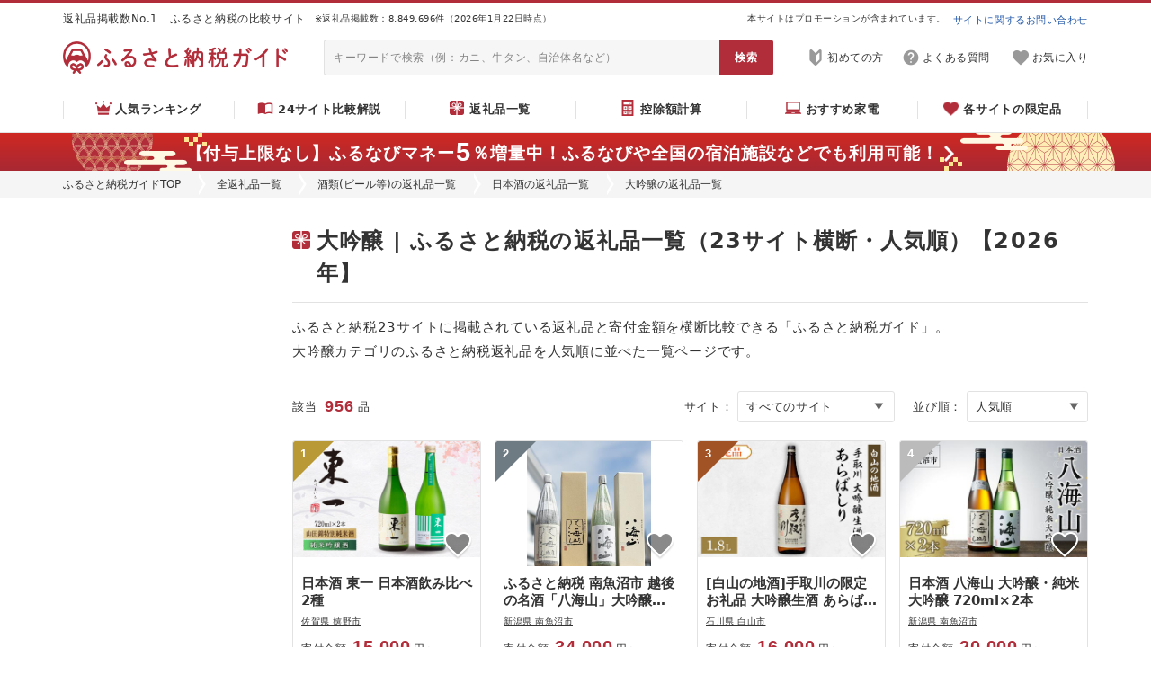

--- FILE ---
content_type: text/html; charset=utf-8
request_url: https://furu-sato.com/alcohol/3/3
body_size: 25042
content:
<!DOCTYPE html>
<html>
  <head prefix="og: http://ogp.me/ns# fb: http://ogp.me/ns/fb# article: http://ogp.me/ns/article#">
    


  <link rel="preload" href="/lib/fontawesome/webfonts/fa-regular-400.woff2" as="font" type="font/woff2" crossorigin>
  <link rel="preload" href="/lib/fontawesome/webfonts/fa-solid-900.woff2" as="font" type="font/woff2" crossorigin>

<link rel="preconnect" href="https://www.google.com">
<link rel="preconnect" href="https://www.google.co.jp">
<link rel="preconnect" href="https://www.googletagmanager.com">
<link rel="preload"    href="https://www.google-analytics.com/analytics.js" as="script">
<link rel="preconnect" href="https://www.googleadservices.com">
<link rel="preconnect" href="https://googleads.g.doubleclick.net">


    
<!-- Google Tag Manager -->
<script>(function(w,d,s,l,i){w[l]=w[l]||[];w[l].push({'gtm.start':
new Date().getTime(),event:'gtm.js'});var f=d.getElementsByTagName(s)[0],
j=d.createElement(s),dl=l!='dataLayer'?'&l='+l:'';j.async=true;j.src=
'https://www.googletagmanager.com/gtm.js?id='+i+dl;f.parentNode.insertBefore(j,f);
})(window,document,'script','dataLayer','GTM-WKHRQLJ');</script>
<!-- End Google Tag Manager -->




<meta name="facebook-domain-verification" content="ahc8jrbjm49wbtyuavxl7u8ecqng4d" />


    
    



<link rel="stylesheet" type="text/css" href="/lib/normalize_css/normalize.css?ver=8.0.1"/>

  <link rel="stylesheet" type="text/css" href="/lib/fontawesome/css/all.min.css?ver=5.15.2"/>


<script src="/assets/common_lib-a509276e00c5390f7930ae44d7763cafe7bc4294c7eae506d8988d6c3dc312dc.js" defer="defer"></script>

<script type="text/javascript" src="/lib/lozad/lozad.min.js?ver=1.16.0" defer></script>











<link rel="stylesheet" href="/assets/common_app-9fa431a52dd98526d584b1b181bb27cb31a9f2006b1c28e794d9debb066e8062.css" media="all" data-turbolinks-track="reload" />



  <link rel="stylesheet" href="/assets/pc_css/common/common-615b66ea65acff118ad0455fc1291abfc8b2428c76dbd22ffc14b3ce99a09a44.css" media="all" data-turbolinks-track="reload" />



    <link rel="stylesheet" href="/assets/pc_css/common/common_header_countdown-a06710a5567c590313f5a639e60212f7810186f511b363ccc5fc722b137a735d.css" media="all" data-turbolinks-track="reload" />
    <link rel="stylesheet" href="/assets/pc_css/shared/search6-8f9cfbfcb13f24f1640165dd0598283975312ee6a95479c31bd60a00e0ea8824.css" media="all" data-turbolinks-track="reload" />
    <link rel="stylesheet" href="/assets/pc_css/shared/thumbnail4-0b445bc8340f9c7aedb7e9ba49ca824f5f1457a71ac2931a4f39b441b5e55ccf.css" media="all" data-turbolinks-track="reload" />
    <link rel="stylesheet" href="/assets/pc_css/shared/voice-ac6bb0f8a5e878ae45a53e7f7f672d2e3c20375db3d7d1fb768585035a4863e2.css" media="all" data-turbolinks-track="reload" />
    <link rel="stylesheet" href="/assets/pc_css/shared/nav/cta1-146631c3cf3e0d3595ae5b03ed4cb0ce3d8395697be3f69282c8772440f9ab85.css" media="all" data-turbolinks-track="reload" />
    <link rel="stylesheet" href="/assets/pc_css/shared/nav/magazine-54f45399e3976c12f2281e0e442f6914008a384b9712e88357ea69f5e04c8937.css" media="all" data-turbolinks-track="reload" />
    <link rel="stylesheet" href="/assets/pc_css/ui/tab-39375817cdd381cc5e2e61f044aaae197bc6e1666fba1f311d5c1978917650a2.css" media="all" data-turbolinks-track="reload" />
    <link rel="stylesheet" href="/assets/pc_css/shared/product3-1b1a34f25f102c78925057411d2030fcfff8b982dcc3b279f753fb45236f67a1.css" media="all" data-turbolinks-track="reload" />
    <link rel="stylesheet" href="/assets/pc_css/shared/nav/category_rank-08f717198bcea2161648c484e4ae87c1d14e7e8f54d8094e7820294210fc2118.css" media="all" data-turbolinks-track="reload" />
    <link rel="stylesheet" href="/assets/pc_css/category/category-61252253ae86f0f984b942dc1c5fdc75e366c5cdc85cc0e254dfe48299f253d0.css" media="all" data-turbolinks-track="reload" />




    <script src="/assets/ext_js/ext_application_service-f20ba1bae9f78ad2c695593580c66c9978e6a9d74876a63ad05a0341671bfd07.js" defer="defer" data-turbolinks-track="reload"></script>
    <script src="/assets/ext_js/ext_affiliate_service-1b0856138a14519333c88d1f0879aad140b3c9862dd1603813559d729cfcb1b0.js" defer="defer" data-turbolinks-track="reload"></script>
    <script src="/assets/ext_js/ext_user_keep_service-d3f3cf24c8d18fa9fd86af1632864d10192b641f1a9ac69e38edc72b90c8aba2.js" defer="defer" data-turbolinks-track="reload"></script>



<script src="/assets/common_app-e900b4db5c1afe131f0dc9ed93ee986da3840601053b8ada1a4ff2cc19d72aa1.js" defer="defer" data-turbolinks-track="reload"></script>



  <script src="/assets/pc_js/furusato_lib-0f90f4ea29d32bfb57750a73736514bb5238d595bdd3942a360ce678f19d1d25.js" defer="defer" data-turbolinks-track="reload"></script>
  <script src="/assets/pc_js/common/common-eacc74cb39118105ae372d4e3d6c6db7496089bad338ab2402b18a9db0bf53cc.js" defer="defer" data-turbolinks-track="reload"></script>
    <script src="/assets/pc_js/common/common_header_countdown-04109342e9e0c27948670fc1dbfb156338890bc41f304c0f11a762122e1f26a0.js" defer="defer" data-turbolinks-track="reload"></script>
    <script src="/assets/pc_js/shared/base-form-8846b0974ddeb5494f0f27abbf1e0ee93df0f25dbdce1b029f439db2c5d6e6f4.js" defer="defer" data-turbolinks-track="reload"></script>
    <script src="/assets/pc_js/shared/search6-2384f271dc65a875faab8a381cef53ccf455579937275bcd0855d9e4dde5a7c5.js" defer="defer" data-turbolinks-track="reload"></script>
    <script src="/assets/pc_js/shared/voice-04024382391bb910584145d8113cf35ef376b55d125bb4516cebeb14ce788597.js" defer="defer" data-turbolinks-track="reload"></script>
    <script src="/assets/pc_js/ui/tab-b09c1b59fa60ded9862fcff7a517c789ce40b443ad696c4ae62744e0683e1c42.js" defer="defer" data-turbolinks-track="reload"></script>
    <script src="/assets/pc_js/shared/product3-2845ed9a936ae2346b7cfda30147376f2896a5dc4627377699379aeaf98a755e.js" defer="defer" data-turbolinks-track="reload"></script>
    <script src="/assets/pc_js/category/category-8e97eeb78ef1b7e0832495dd2e3dd368532b2275bdb42f9591a0eca25f89dbb6.js" defer="defer" data-turbolinks-track="reload"></script>



    <script src="https://cdn.onesignal.com/sdks/OneSignalSDK.js" async=""></script>
    <script>
      if (location.origin === "https://furu-sato.com") {
        window.OneSignal = window.OneSignal || [];
        OneSignal.push(function() {
          OneSignal.init({
            appId: "8c845daa-a70e-49e5-a43f-5c3113476ceb",
          });
        });
      };
    </script>

    





  


<link rel="icon" type="image/x-icon" href="/assets/meta/favicon-db42d0ed9ba6907ddf7b048e6885ff216cc8f138a3218d461808c7c1a6e105e6.ico" />




  
<link rel="next" href="/alcohol/3/3?page=2">


<title>大吟醸 | ふるさと納税の返礼品一覧（23サイト横断・人気順）【2026年】 | ふるさと納税ガイド</title>
<meta name="description" content="ふるさと納税23サイトに掲載されている返礼品と寄付金額を横断比較できる「ふるさと納税ガイド」。大吟醸カテゴリのふるさと納税返礼品を人気順に並べた一覧ページです。魅力的な特産品を幅広い選択肢から比較検討して最安値のお得な返礼品を見つけることが出来ます。">
<meta name="keywords" content="ふるさと納税, 返礼品, 大吟醸">
<link rel="canonical" href="https://furu-sato.com/alcohol/3/3">
<meta property="og:type" content="website">
<meta property="og:url" content="https://furu-sato.com/alcohol/3/3">
<meta property="og:image" content="https://furu-sato.com/magazine/wp-content/uploads/2025/07/furusato-guide-ogp-202507.jpg">
<meta property="og:site_name" content="ふるさと納税ガイド">
<meta property="og:title" content="大吟醸 | ふるさと納税の返礼品一覧（23サイト横断・人気順）【2026年】 | ふるさと納税ガイド">
<meta property="og:description" content="ふるさと納税23サイトに掲載されている返礼品と寄付金額を横断比較できる「ふるさと納税ガイド」。大吟醸カテゴリのふるさと納税返礼品を人気順に並べた一覧ページです。魅力的な特産品を幅広い選択肢から比較検討して最安値のお得な返礼品を見つけることが出来ます。">
<meta property="fb:app_id" content="1669067446527680">
<meta name="twitter:card" content="summary_large_image">
<meta name="twitter:site" content="@furusatoguide">
<meta name="twitter:url" content="https://furu-sato.com/alcohol/3/3">
<meta name="twitter:image" content="https://furu-sato.com/magazine/wp-content/uploads/2025/07/furusato-guide-ogp-202507.jpg">
<meta name="twitter:title" content="大吟醸 | ふるさと納税の返礼品一覧（23サイト横断・人気順）【2026年】 | ふるさと納税ガイド">
<meta name="twitter:description" content="ふるさと納税23サイトに掲載されている返礼品と寄付金額を横断比較できる「ふるさと納税ガイド」。大吟醸カテゴリのふるさと納税返礼品を人気順に並べた一覧ページです。魅力的な特産品を幅広い選択肢から比較検討して最安値のお得な返礼品を見つけることが出来ます。">

<meta name="robots" content="max-image-preview:large">


    
  </head>
  <body class="body--header--countdown--sticky">
    
<!-- Google Tag Manager (noscript) -->
<noscript><iframe src="https://www.googletagmanager.com/ns.html?id=GTM-WKHRQLJ"
height="0" width="0" style="display:none;visibility:hidden"></iframe></noscript>
<!-- End Google Tag Manager (noscript) -->


    <header>
      <div class="header3-properties header3-border-wrapper">
  <div class="header3-border-outer">
    <div class="header3-border-inner"></div>
  </div>
</div>

<div class="header3-properties header3-top-wrapper">
  <div class="header3-top-outer">
    <div class="header3-top-inner">
      <div class="header3-top-phrase">
        返礼品掲載数No.1　ふるさと納税の比較サイト
      </div>
      <div class="header3-top-count">
        ※返礼品掲載数：8,849,696件（2026年1月22日時点）
      </div>
      <div class="header3-top-pr">
        本サイトはプロモーションが含まれています。
      </div>
      <div class="header3-top-contact">
        <a href="https://tayori.com/form/ec4a0fcfb17793c2cd44a735db578ee1c4f2c1c1" target="_blank" rel="nofollow noopener">
          サイトに関するお問い合わせ
        </a>
      </div>
    </div>
  </div>
</div>

<div class="header3-properties header3-main-wrapper">
  <div class="header3-main-outer">
    <div class="header3-main-inner">
        <h2 class="header3-main-logo">
          <a href= "/" class="link-opaque">
            <img class="header3-main-logo-img-normal" alt="ふるさと納税ガイド | ふるさと納税のNo.1比較サイト" src="/assets/common/logo/logo_horizon_red-f05aeeb6883dbbeb6269510ed28e9940d74a61639c272bd6c5b0314f3d30247e.png" />
            <img class="header3-main-logo-img-hover" alt="ふるさと納税ガイド | ふるさと納税のNo.1比較サイト" src="/assets/common/logo/logo_horizon_black-bf62dbd533cac1caecece1ff07f3f2766f64b3b74b342a636e677e05106872f6.png" />
          </a>
        </h2>
      <div class="header3-main-searchbox">
        <form action="/search_results/search" accept-charset="UTF-8" method="get">
          <input type="text" name="q" value="" placeholder="キーワードで検索（例：カニ、牛タン、自治体名など）" />
          <input type="submit" value="検索" data-disable-with="検索" />
</form>      </div>
      <div class="header3-main-nav">
        <nav>
          <ul>
              <li>
                <a href="https://furu-sato.com/magazine/917/" target="_blank" rel="noopener" class="header3-main-nav-guide">
                  <img alt="" aria-hidden="true" src="/assets/shared/header3/pc/icon-guide-gray-aa546528d14819aa3602bdabec1d6c2274dad2689350c65790726c689e2419b2.png" />
                  <span>初めての方</span>
                </a>
              </li>
            <li>
              <a href="/faq" target="_blank" rel="noopener" class="header3-main-nav-help">
                <img alt="" aria-hidden="true" src="/assets/shared/header3/pc/icon-help-gray-f2d57d58a6c5084869fdd28ce59e5635c22b7684163b4f44363fb2555d4662b3.png" />
                <span>よくある質問</span>
              </a>
            </li>
              <li>
                <a href="/users/keeplist" target="_blank" rel="noopener" class="header3-main-nav-keep">
                  <div class="header3-main-nav-keep-icon">
                    <img alt="" aria-hidden="true" src="/assets/shared/header3/pc/icon-keep-gray-e7e17b3a10d7f6f36516b599c7807a1808e8d8abbef63dac7da9a4d5a0c13054.png" />
                    <div class="header3-main-nav-keep-icon-status"></div>
                  </div>
                  <span>お気に入り</span>
                </a>
              </li>
          </ul>
        </nav>
      </div>
    </div>
  </div>
</div>

  <div class="header3-properties header3-menu-wrapper header3-menu--item--noactive">
    <nav>
      <div class="header3-menu-outer">
        <div class="header3-menu-inner">
          <ul>
            <li>
              <a href="/total/rank" class="header3-menu-item header3-menu-item--rank ">
                <img alt="" aria-hidden="true" src="/assets/shared/header3/pc/icon-crown-red-3e7243741adfcc468f646556b7425812af05ee53232b5a848d4665bb1d5d42b7.png" />
                <span>人気ランキング</span>
              </a>
            </li>
            <li>
              <a href="/recommend_site" class="header3-menu-item header3-menu-item--recommendsite ">
                <img alt="" aria-hidden="true" src="/assets/shared/header3/pc/icon-book-red-f1d5e8b29a7ea1599dcd567b4485a45a1a891101b682bb08219982b1ea8c93c3.png" />
                <span>24サイト比較解説</span>
              </a>
            </li>
            <li>
              <a href="/categories" class="header3-menu-item header3-menu-item--category ">
                <img alt="" aria-hidden="true" src="/assets/shared/header3/pc/icon-present-red-3ccf0a79e2c1a67a199214542ff7a885673a9335086411878a2ec89639e9c609.png" />
                <span>返礼品一覧</span>
              </a>
            </li>
            <li>
              <a href="/simulation" class="header3-menu-item header3-menu-item--simulation ">
                <img alt="" aria-hidden="true" src="/assets/shared/header3/pc/icon-simulation-red-23a72554f5cbdc9891e57b23e52d50ab3e1cd19c164dfa5488a74af871e029dd.png" />
                <span>控除額計算</span>
              </a>
            </li>
            <li>
              <a href="/electric/value_rank" class="header3-menu-item header3-menu-item--electric ">
                <img alt="" aria-hidden="true" src="/assets/shared/header3/pc/icon-pc-red-e2d44a9ccdb2b5ea9050583d7250148acc88286cd1737cc3f0d7a6ade3e3c7f6.png" />
                <span>おすすめ家電</span>
              </a>
            </li>
            <li>
              <a href="/recommend_site/limiteditems" class="header3-menu-item header3-menu-item--limited ">
                <img alt="" aria-hidden="true" src="/assets/shared/header3/pc/icon-heart-red-951366da28f49c40feca11fff46c987b7d0639e4d340c09ac8383231af6ce3e6.png" />
                <span>各サイトの限定品</span>
              </a>
            </li>
          </ul>
        </div>
      </div>
    </nav>
  </div>


  <div class="link-opaque header3-properties header3-countdown1-wrapper header3-countdown1--sticky header3-countdown1--time--disabled header3-countdown1--icon--right">
      <a target="_blank" rel="sponsored nofollow noopener" class="af-man-2" href="https://aff.i-mobile.co.jp/ad_link.ashx?pid=66154&amp;advid=36334&amp;psid=53884&amp;redirecturl=https%3A%2F%2Ffurunavi.jp%2Fc%2Fad_furunavimoney_202512%3Futm_source%3Dim_af%26utm_medium%3Daffiliate%26utm_campaign%3Dguide">      <div class="header3-countdown1-outer">
        <div class="header3-countdown1-inner">
          <div class="header3-countdown1-content">
            <div class="header3-countdown1-message">
              【付与上限なし】ふるなびマネー<span class="num num--l">5</span>％増量中！<span class="br-sp"></span>ふるなびや全国の宿泊施設などでも利用可能！

            </div>
          </div>
        </div>
      </div>
</a>
  </div>

  <div class="breadcrumb ">
    <nav>
      <div class="breadcrumb-inner">
        <ul>
          <li><a href="/">ふるさと納税ガイドTOP</a></li><li><a href="/categories">全返礼品一覧</a></li><li><a href="/alcohol">酒類(ビール等)の返礼品一覧</a></li><li><a href="/alcohol/3">日本酒の返礼品一覧</a></li><li>大吟醸の返礼品一覧</li>
        </ul>
      </div>
    </nav>
  </div>





    </header>
    

<div class="site-wrapper link-hover-default-newstyle category-properties">
  <div class="wrapper-2column wrapper-2column--w1200 wrapper-2column---side-sticky-bottom">
    <div class="wrapper-2column-side wrapper-2column-side--w215">
      


<aside>
  <div class="shared-search6-wrapper">
    <div class="shared-search6-lazy-wrapper">
      <div class="shared-search6-lazy-progress"></div>
      <div class="shared-search6-lazy-error">
        <div class="shared-search6-form-wrapper">
          <div class="shared-search6-form">
            <div class="shared-search6-form-inner">
              <div class="shared-search6-lazy-error-message">
                エラーが発生しました。<br>
                しばらく時間をおいてから、再度お試しください。
              </div>
            </div>
          </div>
        </div>
      </div>
      <div class="shared-search6-lazy-content">
        <div id="shared-search6-form-state" data-search6-form-default="{&quot;q&quot;:&quot;&quot;,&quot;lg&quot;:&quot;&quot;,&quot;category&quot;:&quot;7003003&quot;,&quot;amount_min&quot;:&quot;&quot;,&quot;amount_max&quot;:&quot;&quot;}"></div>
          <div id="shared-search6-form-placeholder"></div>
      </div>
    </div>
  </div>
</aside>


<div class="js-shared-search6-standby">
  

<div class="category-side-block">

  <div class="shared-nav-cta1-wrapper">
    <nav>
      <div class="shared-nav-cta1-outer">
        <div class="shared-nav-cta1-inner">

          <div class="shared-nav-cta1-list shared-nav-cta1-list--full">
            <ul>
              <li>
                <a href="/total/rank">
                  <img alt="返礼品人気ランキング" width="686" height="180" data-src="/assets/shared/nav/cta1/img-rank-8e2047ccd96a75d51118aca54d3619af5faa75ec7d79bb25a559a8a5451509dc.png" class="lozad" src="data:image/svg+xml,%3Csvg xmlns=&#39;http://www.w3.org/2000/svg&#39; viewBox=&#39;0 0 686 180&#39;%3E%3C/svg%3E" />
                </a>
              </li>
            </ul>
          </div>

          <div class="shared-nav-cta1-list shared-nav-cta1-list--half">
            <ul>
              <li>
                <a href="/electric/value_rank">
                  <img alt="家電＆電化製品 特集" width="334" height="180" data-src="/assets/shared/nav/cta1/img-electric-5e801a42ab56fe0ccc391bb9911ace2713d48cafb279d641ad3f7a74fea5be00.png" class="lozad" src="data:image/svg+xml,%3Csvg xmlns=&#39;http://www.w3.org/2000/svg&#39; viewBox=&#39;0 0 334 180&#39;%3E%3C/svg%3E" />
                </a>
              </li>
                <li>
                  <a href="https://furu-sato.com/magazine/">
                    <img alt="おすすめ返礼品特集" width="334" height="180" data-src="/assets/shared/nav/cta1/img-magazine-75d323e396cc727d5639b3a9512e874af97f9fc059c88af51e8f5dc7406de90d.png" class="lozad" src="data:image/svg+xml,%3Csvg xmlns=&#39;http://www.w3.org/2000/svg&#39; viewBox=&#39;0 0 334 180&#39;%3E%3C/svg%3E" />
                  </a>
                </li>
                <li>
                  <a href="https://furu-sato.com/magazine/917/">
                    <img alt="初心者でもスッキリ ふるさと納税とは？" width="334" height="180" data-src="/assets/shared/nav/cta1/img-beginner-f0f36811d8b02aff3fe2efc72663d94147e96b7f7862f98f18904dc2de26e79f.png" class="lozad" src="data:image/svg+xml,%3Csvg xmlns=&#39;http://www.w3.org/2000/svg&#39; viewBox=&#39;0 0 334 180&#39;%3E%3C/svg%3E" />
                  </a>
                </li>
              <li>
                <a href="/simulation">
                  <img alt="控除上限額シミュレーション" width="334" height="180" data-src="/assets/shared/nav/cta1/img-simulation-67e52d123c7674a5e35d4697e0697c7070dc1ed74d71c0ca2e8b70fb7ca0af7f.png" class="lozad" src="data:image/svg+xml,%3Csvg xmlns=&#39;http://www.w3.org/2000/svg&#39; viewBox=&#39;0 0 334 180&#39;%3E%3C/svg%3E" />
                </a>
              </li>
            </ul>
          </div>

        </div>
      </div>
    </nav>
  </div>
</div>

  



    <div class="category-side-block">
      <div class="shared-nav-magazine-wrapper">
        <nav>
          <div class="shared-nav-magazine-outer">
            <div class="shared-nav-magazine-inner">
              <div class="shared-nav-magazine-header">
                <h2 class="shared-nav-magazine-header-title">
                  <img alt="" aria-hidden="true" src="/assets/shared/nav/magazine/icon-flag-red-e3a9aaf41bb500965a0c75c467a1b592a75768fef17b37ee7dcc8d4534902957.png" />
                  <span>
                    おすすめ返礼品特集
                  </span>
                </h2>
              </div>
              <div class="shared-nav-magazine-body">
                <ul>
                    <li>
                      <a href="https://furu-sato.com/magazine/41211/">
                        <img alt="" width="320" height="180" data-src="https://furu-sato.com/magazine/wp-content/uploads/2024/12/notfood_furusatotax_TOP-320x180.jpg" class="lozad" src="data:image/svg+xml,%3Csvg xmlns=&#39;http://www.w3.org/2000/svg&#39; viewBox=&#39;0 0 320 180&#39;%3E%3C/svg%3E" />
                        <div>
                          「食べ物以外」おすすめ返礼品ランキング
                        </div>
                      </a>
                    </li>
                    <li>
                      <a href="https://furu-sato.com/magazine/42160/">
                        <img alt="" width="320" height="180" data-src="https://furu-sato.com/magazine/wp-content/uploads/2019/08/27aae0db57789e10fa1ace0ab5a17178-320x180.jpg" class="lozad" src="data:image/svg+xml,%3Csvg xmlns=&#39;http://www.w3.org/2000/svg&#39; viewBox=&#39;0 0 320 180&#39;%3E%3C/svg%3E" />
                        <div>
                          人気自治体ランキングとおすすめ返礼品
                        </div>
                      </a>
                    </li>
                    <li>
                      <a href="https://furu-sato.com/magazine/19079/">
                        <img alt="" width="320" height="180" data-src="https://furu-sato.com/magazine/wp-content/uploads/2021/02/recommend-12-320x180.jpg" class="lozad" src="data:image/svg+xml,%3Csvg xmlns=&#39;http://www.w3.org/2000/svg&#39; viewBox=&#39;0 0 320 180&#39;%3E%3C/svg%3E" />
                        <div>
                          プロが選ぶリピート返礼品20選
                        </div>
                      </a>
                    </li>
                    <li>
                      <a href="https://furu-sato.com/magazine/39914/">
                        <img alt="" width="320" height="180" data-src="https://furu-sato.com/magazine/wp-content/uploads/2023/04/goodthings_furusatotax_TOP-320x180.jpg" class="lozad" src="data:image/svg+xml,%3Csvg xmlns=&#39;http://www.w3.org/2000/svg&#39; viewBox=&#39;0 0 320 180&#39;%3E%3C/svg%3E" />
                        <div>
                          5000人に聞いた良かった返礼品
                        </div>
                      </a>
                    </li>
                </ul>
              </div>
              <div class="shared-nav-magazine-footer">
                <a href="https://furu-sato.com/magazine/" class="shared-nav-magazine-footer-more">
                  <span>
                    もっと見る
                  </span>
                  <img alt="" aria-hidden="true" src="/assets/shared/nav/magazine/icon-chevron-right-c3535a11dbf0c7ba4564e8a2e0085e6f0d96b7e79f5ad045e0afd37ec0910209.png" />
                </a>
              </div>
            </div>
          </div>
        </nav>
      </div>
    </div>

</div>
    </div>
    <div class="wrapper-2column-main wrapper-2column-main--w885">
      








  <div class="category-page-lead">

        <h1>
          <img alt="" aria-hidden="true" src="/assets/category/pc/icon-heading1-b1622803cc776c52d4c9c86b24ef7ba2d74436db3e239e8d111675d2ed3062c8.png" />
          <span>
            大吟醸 | ふるさと納税の返礼品一覧（23サイト横断・人気順）【2026年】
          </span>
        </h1>

      <div class="category-page-lead-description">
        ふるさと納税23サイトに掲載されている返礼品と寄付金額を横断比較できる「ふるさと納税ガイド」。<br>
        大吟醸カテゴリのふるさと納税返礼品を人気順に並べた一覧ページです。<br>
      </div>
  </div>




























    <div class="category-content-top">
      















      















      















    </div>












<div class="category-thumbnail4-wrapper category-thumbnail4-wrapper--col--4">
  


<div class="shared-thumbnail4-header-wrapper">
  <div class="shared-thumbnail4-header-outer">
    <div class="shared-thumbnail4-header-inner">

        <div class="shared-thumbnail4-header-totalcount">
          <span>該当</span><span>956</span><span>品</span><span></span>
        </div>
      

      <form class="shared-thumbnail4-header-form" action="javascript:void(0);">
        <div class="shared-thumbnail4-header-form-title">
          サイト：
        </div>
        <div class="shared-thumbnail4-header-form-select shared-thumbnail4-header-form-select--site">
          <select name="site" class="js-select-link ">
              <option value="0" data-href="/alcohol/3/3" >
                すべてのサイト
              </option>
              <option value="2" data-href="/alcohol/3/3?site=2" >
                ふるなび
              </option>
              <option value="7" data-href="/alcohol/3/3?site=7" >
                楽天ふるさと納税
              </option>
              <option value="26" data-href="/alcohol/3/3?site=26" >
                Amazonふるさと納税
              </option>
              <option value="1" data-href="/alcohol/3/3?site=1" >
                ふるさとチョイス
              </option>
              <option value="27" data-href="/alcohol/3/3?site=27" >
                Yahoo!ふるさと納税
              </option>
              <option value="16" data-href="/alcohol/3/3?site=16" >
                JRE MALL
              </option>
              <option value="24" data-href="/alcohol/3/3?site=24" >
                まいふる
              </option>
              <option value="21" data-href="/alcohol/3/3?site=21" >
                ヤフー
              </option>
              <option value="4" data-href="/alcohol/3/3?site=4" >
                au PAY
              </option>
              <option value="6" data-href="/alcohol/3/3?site=6" >
                ANAのふるさと納税
              </option>
              <option value="8" data-href="/alcohol/3/3?site=8" >
                ふるさとプレミアム
              </option>
              <option value="22" data-href="/alcohol/3/3?site=22" >
                セゾン
              </option>
              <option value="17" data-href="/alcohol/3/3?site=17" >
                JALふるさと納税
              </option>
              <option value="9" data-href="/alcohol/3/3?site=9" >
                ふるさと本舗
              </option>
              <option value="10" data-href="/alcohol/3/3?site=10" >
                三越伊勢丹
              </option>
              <option value="14" data-href="/alcohol/3/3?site=14" >
                ふるラボ
              </option>
              <option value="19" data-href="/alcohol/3/3?site=19" >
                ぐるなび
              </option>
              <option value="20" data-href="/alcohol/3/3?site=20" >
                ニッポン！
              </option>
              <option value="11" data-href="/alcohol/3/3?site=11" >
                東急ふるさとパレット
              </option>
              <option value="5" data-href="/alcohol/3/3?site=5" >
                ふるぽ
              </option>
              <option value="18" data-href="/alcohol/3/3?site=18" >
                マイナビ
              </option>
              <option value="15" data-href="/alcohol/3/3?site=15" >
                ポケマル
              </option>
              <option value="23" data-href="/alcohol/3/3?site=23" >
                食べチョク
              </option>
          </select>
        </div>
      </form>

      <form class="shared-thumbnail4-header-form" action="javascript:void(0);">
        <div class="shared-thumbnail4-header-form-title">
          並び順：
        </div>
        <div class="shared-thumbnail4-header-form-select shared-thumbnail4-header-form-select--order">
          <select name="order" class="js-select-link ">
              <option value="popular" data-href="/alcohol/3/3?order=2" selected>
                人気順
              </option>
              <option value="volume_desc" data-href="/alcohol/3/3?order=5" >
                ボリューム順
              </option>
              <option value="amount_asc" data-href="/alcohol/3/3?order=4" >
                金額の低い順
              </option>
              <option value="amount_desc" data-href="/alcohol/3/3?order=3" >
                金額の高い順
              </option>
              <option value="latest" data-href="/alcohol/3/3?order=1" >
                新着順
              </option>
              <option value="rating_count_desc" data-href="/alcohol/3/3?order=7" >
                レビュー件数順
              </option>
              <option value="rating_desc" data-href="/alcohol/3/3?order=6" >
                レビュー評価順
              </option>
          </select>
        </div>
      </form>
    </div>
  </div>
</div>


    













  <div class="shared-thumbnail4-wrapper shared-thumbnail4-wrapper--col--4 shared-thumbnail4--layout--banner--rectangle shared-thumbnail4--layout--with-site shared-thumbnail4--lg--link">
    <div class="shared-thumbnail4-outer">
      <div class="shared-thumbnail4-inner">
        <ul>
            <li>
                <div id="item-1" class="content-visibility-marker shared-thumbnail4-item">
                <div class="shared-thumbnail4-item-headlink">

                      <a href="/saga/209/12938097">
                                              <div class="shared-thumbnail4-item-rank">
                          <div class="shared-thumbnail4-item-rank-bg shared-thumbnail4-item-rank-bg--1"></div>
                        <div class="shared-thumbnail4-item-rank-fg shared-thumbnail4-item-rank-fg--digit--1">
                          1
                        </div>
                      </div>
                    <div class="shared-thumbnail4-item-banner">
                        <img alt="日本酒 東一 日本酒飲み比べ2種" src="https://cf.furunavi.jp/img_product.ashx?municipalid=1537&amp;pid=788773" />
                    </div>
                    <div class="shared-thumbnail4-item-title">
                      日本酒 東一 日本酒飲み比べ2種
                    </div>

                      </a>
                </div>

                  <div class="shared-thumbnail4-item-keep"><button type="button" class="ext-user-keep-toggle-button ext-user-keep-toggle-button-item-15237709 ext-user-keep-toggle-button-case-12938097 button-opaque" data-case-id="12938097" data-item-id="15237709"></button></div>

                <div class="shared-thumbnail4-item-middle">
                    <div class="shared-thumbnail4-item-lg shared-thumbnail4-item-lg--len--7">
                      <a href="/saga/209" rel="nofollow">佐賀県 嬉野市</a>
                    </div>

                </div>

                <div class="shared-thumbnail4-item-bodylink">

                    <a href="/saga/209/12938097" rel="nofollow">
                                          <div class="shared-thumbnail4-item-amount shared-thumbnail4-item-amount--digit--5">
                      <div>
                        寄付金額
                      </div>
                      <div>
                        <span>15,000</span>
                        <span>円〜</span>
                      </div>
                    </div>
                    <div class="shared-thumbnail4-item-rating ">
                      <div class="shared-thumbnail4-item-rating-star shared-thumbnail4-item-rating-star--10">
                      </div>
                      <div class="shared-thumbnail4-item-rating-value">
                        4.8
                      </div>
                      <div class="shared-thumbnail4-item-rating-count">
                        <span>(</span><span>19</span><span>件</span><span>)</span>
                      </div>
                    </div>
                    <div class="shared-thumbnail4-item-extra">
                      <div class="shared-thumbnail4-item-volume" data-volume-source="">
                        <div class="shared-thumbnail4-item-volume-text">
                        </div>
                      </div>
                        <div class="shared-thumbnail4-item-site">
                          <div class="shared-thumbnail4-item-site-icon">
                              <span class="shared-thumbnail4-item-site-icon-item shared-thumbnail4-item-site-icon-item--2"></span>
                              <span class="shared-thumbnail4-item-site-icon-item shared-thumbnail4-item-site-icon-item--7"></span>
                              <span class="shared-thumbnail4-item-site-icon-item shared-thumbnail4-item-site-icon-item--21"></span>
                              <span class="shared-thumbnail4-item-site-icon-item shared-thumbnail4-item-site-icon-item--14"></span>
                          </div>
                        </div>
                    </div>

                    </a>
                </div>
              </div>
            </li>
            <li>
                <div id="item-2" class="content-visibility-marker shared-thumbnail4-item">
                <div class="shared-thumbnail4-item-headlink">

                      <a href="/niigata/226/11589592">
                                              <div class="shared-thumbnail4-item-rank">
                          <div class="shared-thumbnail4-item-rank-bg shared-thumbnail4-item-rank-bg--2"></div>
                        <div class="shared-thumbnail4-item-rank-fg shared-thumbnail4-item-rank-fg--digit--1">
                          2
                        </div>
                      </div>
                    <div class="shared-thumbnail4-item-banner">
                        <img alt="ふるさと納税 南魚沼市 越後の名酒「八海山」大吟醸・純米大吟醸 一升瓶詰合せ" src="https://item-shopping.c.yimg.jp/i/n/y-furusato_1128614" />
                    </div>
                    <div class="shared-thumbnail4-item-title">
                      ふるさと納税 南魚沼市 越後の名酒「八海山」大吟醸・純米大吟醸 一升瓶詰合せ
                    </div>

                      </a>
                </div>

                  <div class="shared-thumbnail4-item-keep"><button type="button" class="ext-user-keep-toggle-button ext-user-keep-toggle-button-item-32647993 ext-user-keep-toggle-button-case-11589592 button-opaque" data-case-id="11589592" data-item-id="32647993"></button></div>

                <div class="shared-thumbnail4-item-middle">
                    <div class="shared-thumbnail4-item-lg shared-thumbnail4-item-lg--len--8">
                      <a href="/niigata/226" rel="nofollow">新潟県 南魚沼市</a>
                    </div>

                </div>

                <div class="shared-thumbnail4-item-bodylink">

                    <a href="/niigata/226/11589592" rel="nofollow">
                                          <div class="shared-thumbnail4-item-amount shared-thumbnail4-item-amount--digit--5">
                      <div>
                        寄付金額
                      </div>
                      <div>
                        <span>34,000</span>
                        <span>円〜</span>
                      </div>
                    </div>
                    <div class="shared-thumbnail4-item-rating ">
                      <div class="shared-thumbnail4-item-rating-star shared-thumbnail4-item-rating-star--9">
                      </div>
                      <div class="shared-thumbnail4-item-rating-value">
                        4.7
                      </div>
                      <div class="shared-thumbnail4-item-rating-count">
                        <span>(</span><span>12</span><span>件</span><span>)</span>
                      </div>
                    </div>
                    <div class="shared-thumbnail4-item-extra">
                      <div class="shared-thumbnail4-item-volume" data-volume-source="">
                        <div class="shared-thumbnail4-item-volume-text">
                        </div>
                      </div>
                        <div class="shared-thumbnail4-item-site">
                          <div class="shared-thumbnail4-item-site-icon">
                              <span class="shared-thumbnail4-item-site-icon-item shared-thumbnail4-item-site-icon-item--2"></span>
                              <span class="shared-thumbnail4-item-site-icon-item shared-thumbnail4-item-site-icon-item--26"></span>
                              <span class="shared-thumbnail4-item-site-icon-item shared-thumbnail4-item-site-icon-item--1"></span>
                              <span class="shared-thumbnail4-item-site-icon-item shared-thumbnail4-item-site-icon-item--21"></span>
                              <span class="shared-thumbnail4-item-site-icon-item shared-thumbnail4-item-site-icon-item--24"></span>
                              <span class="shared-thumbnail4-item-site-icon-item shared-thumbnail4-item-site-icon-item--4"></span>
                              <span class="shared-thumbnail4-item-site-icon-item shared-thumbnail4-item-site-icon-item--6"></span>
                              <span class="shared-thumbnail4-item-site-icon-item shared-thumbnail4-item-site-icon-item--22"></span>
                              <span class="shared-thumbnail4-item-site-icon-item shared-thumbnail4-item-site-icon-item--17"></span>
                              <span class="shared-thumbnail4-item-site-icon-item shared-thumbnail4-item-site-icon-item--14"></span>
                              <span class="shared-thumbnail4-item-site-icon-item shared-thumbnail4-item-site-icon-item--5"></span>
                          </div>
                        </div>
                    </div>

                    </a>
                </div>
              </div>
            </li>
            <li>
                <div id="item-3" class="content-visibility-marker shared-thumbnail4-item">
                <div class="shared-thumbnail4-item-headlink">

                      <a href="/ishikawa/210/10029374">
                                              <div class="shared-thumbnail4-item-rank">
                          <div class="shared-thumbnail4-item-rank-bg shared-thumbnail4-item-rank-bg--3"></div>
                        <div class="shared-thumbnail4-item-rank-fg shared-thumbnail4-item-rank-fg--digit--1">
                          3
                        </div>
                      </div>
                    <div class="shared-thumbnail4-item-banner">
                        <img alt="[白山の地酒]手取川の限定お礼品 大吟醸生酒 あらばしり_酒・アルコール 大吟醸 日本酒 sake サケ_[配送不可地域:離島]" src="https://cf.furunavi.jp/img_product.ashx?municipalid=777&amp;pid=1030902" />
                    </div>
                    <div class="shared-thumbnail4-item-title">
                      [白山の地酒]手取川の限定お礼品 大吟醸生酒 あらばしり_酒・アルコール 大吟醸 日本酒 sake サケ_[配送不可地域:離島]
                    </div>

                      </a>
                </div>

                  <div class="shared-thumbnail4-item-keep"><button type="button" class="ext-user-keep-toggle-button ext-user-keep-toggle-button-item-20288140 ext-user-keep-toggle-button-case-10029374 button-opaque" data-case-id="10029374" data-item-id="20288140"></button></div>

                <div class="shared-thumbnail4-item-middle">
                    <div class="shared-thumbnail4-item-lg shared-thumbnail4-item-lg--len--7">
                      <a href="/ishikawa/210" rel="nofollow">石川県 白山市</a>
                    </div>

                </div>

                <div class="shared-thumbnail4-item-bodylink">

                    <a href="/ishikawa/210/10029374" rel="nofollow">
                                          <div class="shared-thumbnail4-item-amount shared-thumbnail4-item-amount--digit--5">
                      <div>
                        寄付金額
                      </div>
                      <div>
                        <span>16,000</span>
                        <span>円〜</span>
                      </div>
                    </div>
                    <div class="shared-thumbnail4-item-rating ">
                      <div class="shared-thumbnail4-item-rating-star shared-thumbnail4-item-rating-star--10">
                      </div>
                      <div class="shared-thumbnail4-item-rating-value">
                        4.8
                      </div>
                      <div class="shared-thumbnail4-item-rating-count">
                        <span>(</span><span>10</span><span>件</span><span>)</span>
                      </div>
                    </div>
                    <div class="shared-thumbnail4-item-extra">
                      <div class="shared-thumbnail4-item-volume" data-volume-source="">
                        <div class="shared-thumbnail4-item-volume-text">
                        </div>
                      </div>
                        <div class="shared-thumbnail4-item-site">
                          <div class="shared-thumbnail4-item-site-icon">
                              <span class="shared-thumbnail4-item-site-icon-item shared-thumbnail4-item-site-icon-item--2"></span>
                              <span class="shared-thumbnail4-item-site-icon-item shared-thumbnail4-item-site-icon-item--7"></span>
                              <span class="shared-thumbnail4-item-site-icon-item shared-thumbnail4-item-site-icon-item--26"></span>
                              <span class="shared-thumbnail4-item-site-icon-item shared-thumbnail4-item-site-icon-item--1"></span>
                              <span class="shared-thumbnail4-item-site-icon-item shared-thumbnail4-item-site-icon-item--21"></span>
                              <span class="shared-thumbnail4-item-site-icon-item shared-thumbnail4-item-site-icon-item--16"></span>
                              <span class="shared-thumbnail4-item-site-icon-item shared-thumbnail4-item-site-icon-item--4"></span>
                              <span class="shared-thumbnail4-item-site-icon-item shared-thumbnail4-item-site-icon-item--6"></span>
                              <span class="shared-thumbnail4-item-site-icon-item shared-thumbnail4-item-site-icon-item--22"></span>
                              <span class="shared-thumbnail4-item-site-icon-item shared-thumbnail4-item-site-icon-item--17"></span>
                          </div>
                        </div>
                    </div>

                    </a>
                </div>
              </div>
            </li>
            <li>
                <div id="item-4" class="content-visibility-marker shared-thumbnail4-item">
                <div class="shared-thumbnail4-item-headlink">

                      <a href="/niigata/226/11432054">
                                              <div class="shared-thumbnail4-item-rank">
                          <div class="shared-thumbnail4-item-rank-bg shared-thumbnail4-item-rank-bg--4"></div>
                        <div class="shared-thumbnail4-item-rank-fg shared-thumbnail4-item-rank-fg--digit--1">
                          4
                        </div>
                      </div>
                    <div class="shared-thumbnail4-item-banner">
                        <img alt="日本酒 八海山 大吟醸・純米大吟醸 720ml×2本" src="https://cf.furunavi.jp/img_product.ashx?municipalid=742&amp;pid=403981" />
                    </div>
                    <div class="shared-thumbnail4-item-title">
                      日本酒 八海山 大吟醸・純米大吟醸 720ml×2本
                    </div>

                      </a>
                </div>

                  <div class="shared-thumbnail4-item-keep"><button type="button" class="ext-user-keep-toggle-button ext-user-keep-toggle-button-item-12434952 ext-user-keep-toggle-button-case-11432054 button-opaque" data-case-id="11432054" data-item-id="12434952"></button></div>

                <div class="shared-thumbnail4-item-middle">
                    <div class="shared-thumbnail4-item-lg shared-thumbnail4-item-lg--len--8">
                      <a href="/niigata/226" rel="nofollow">新潟県 南魚沼市</a>
                    </div>

                </div>

                <div class="shared-thumbnail4-item-bodylink">

                    <a href="/niigata/226/11432054" rel="nofollow">
                                          <div class="shared-thumbnail4-item-amount shared-thumbnail4-item-amount--digit--5">
                      <div>
                        寄付金額
                      </div>
                      <div>
                        <span>20,000</span>
                        <span>円〜</span>
                      </div>
                    </div>
                    <div class="shared-thumbnail4-item-rating ">
                      <div class="shared-thumbnail4-item-rating-star shared-thumbnail4-item-rating-star--10">
                      </div>
                      <div class="shared-thumbnail4-item-rating-value">
                        4.8
                      </div>
                      <div class="shared-thumbnail4-item-rating-count">
                        <span>(</span><span>10</span><span>件</span><span>)</span>
                      </div>
                    </div>
                    <div class="shared-thumbnail4-item-extra">
                      <div class="shared-thumbnail4-item-volume" data-volume-source="">
                        <div class="shared-thumbnail4-item-volume-text">
                        </div>
                      </div>
                        <div class="shared-thumbnail4-item-site">
                          <div class="shared-thumbnail4-item-site-icon">
                              <span class="shared-thumbnail4-item-site-icon-item shared-thumbnail4-item-site-icon-item--2"></span>
                              <span class="shared-thumbnail4-item-site-icon-item shared-thumbnail4-item-site-icon-item--26"></span>
                              <span class="shared-thumbnail4-item-site-icon-item shared-thumbnail4-item-site-icon-item--1"></span>
                              <span class="shared-thumbnail4-item-site-icon-item shared-thumbnail4-item-site-icon-item--21"></span>
                              <span class="shared-thumbnail4-item-site-icon-item shared-thumbnail4-item-site-icon-item--16"></span>
                              <span class="shared-thumbnail4-item-site-icon-item shared-thumbnail4-item-site-icon-item--24"></span>
                              <span class="shared-thumbnail4-item-site-icon-item shared-thumbnail4-item-site-icon-item--4"></span>
                              <span class="shared-thumbnail4-item-site-icon-item shared-thumbnail4-item-site-icon-item--6"></span>
                              <span class="shared-thumbnail4-item-site-icon-item shared-thumbnail4-item-site-icon-item--22"></span>
                              <span class="shared-thumbnail4-item-site-icon-item shared-thumbnail4-item-site-icon-item--17"></span>
                              <span class="shared-thumbnail4-item-site-icon-item shared-thumbnail4-item-site-icon-item--14"></span>
                              <span class="shared-thumbnail4-item-site-icon-item shared-thumbnail4-item-site-icon-item--5"></span>
                          </div>
                        </div>
                    </div>

                    </a>
                </div>
              </div>
            </li>
            <li>
                <div id="item-5" class="content-visibility-marker shared-thumbnail4-item">
                <div class="shared-thumbnail4-item-headlink">

                      <a href="/niigata/204/10420615">
                                              <div class="shared-thumbnail4-item-rank">
                          <div class="shared-thumbnail4-item-rank-bg shared-thumbnail4-item-rank-bg--4"></div>
                        <div class="shared-thumbnail4-item-rank-fg shared-thumbnail4-item-rank-fg--digit--1">
                          5
                        </div>
                      </div>
                    <div class="shared-thumbnail4-item-banner">
                        <img alt="福顔酒造 厳選 日本酒飲み比べセット (300ml×9本)" src="https://m.media-amazon.com/images/I/41qmpskkaPL._SL500_.jpg" />
                    </div>
                    <div class="shared-thumbnail4-item-title">
                      福顔酒造 厳選 日本酒飲み比べセット (300ml×9本)
                    </div>

                      </a>
                </div>

                  <div class="shared-thumbnail4-item-keep"><button type="button" class="ext-user-keep-toggle-button ext-user-keep-toggle-button-item-34766268 ext-user-keep-toggle-button-case-10420615 button-opaque" data-case-id="10420615" data-item-id="34766268"></button></div>

                <div class="shared-thumbnail4-item-middle">
                    <div class="shared-thumbnail4-item-lg shared-thumbnail4-item-lg--len--7">
                      <a href="/niigata/204" rel="nofollow">新潟県 三条市</a>
                    </div>

                </div>

                <div class="shared-thumbnail4-item-bodylink">

                    <a href="/niigata/204/10420615" rel="nofollow">
                                          <div class="shared-thumbnail4-item-amount shared-thumbnail4-item-amount--digit--5">
                      <div>
                        寄付金額
                      </div>
                      <div>
                        <span>17,000</span>
                        <span>円〜</span>
                      </div>
                    </div>
                    <div class="shared-thumbnail4-item-rating ">
                      <div class="shared-thumbnail4-item-rating-star shared-thumbnail4-item-rating-star--10">
                      </div>
                      <div class="shared-thumbnail4-item-rating-value">
                        4.8
                      </div>
                      <div class="shared-thumbnail4-item-rating-count">
                        <span>(</span><span>9</span><span>件</span><span>)</span>
                      </div>
                    </div>
                    <div class="shared-thumbnail4-item-extra">
                      <div class="shared-thumbnail4-item-volume" data-volume-source="">
                        <div class="shared-thumbnail4-item-volume-text">
                        </div>
                      </div>
                        <div class="shared-thumbnail4-item-site">
                          <div class="shared-thumbnail4-item-site-icon">
                              <span class="shared-thumbnail4-item-site-icon-item shared-thumbnail4-item-site-icon-item--2"></span>
                              <span class="shared-thumbnail4-item-site-icon-item shared-thumbnail4-item-site-icon-item--7"></span>
                              <span class="shared-thumbnail4-item-site-icon-item shared-thumbnail4-item-site-icon-item--26"></span>
                              <span class="shared-thumbnail4-item-site-icon-item shared-thumbnail4-item-site-icon-item--1"></span>
                              <span class="shared-thumbnail4-item-site-icon-item shared-thumbnail4-item-site-icon-item--21"></span>
                              <span class="shared-thumbnail4-item-site-icon-item shared-thumbnail4-item-site-icon-item--16"></span>
                              <span class="shared-thumbnail4-item-site-icon-item shared-thumbnail4-item-site-icon-item--24"></span>
                              <span class="shared-thumbnail4-item-site-icon-item shared-thumbnail4-item-site-icon-item--4"></span>
                              <span class="shared-thumbnail4-item-site-icon-item shared-thumbnail4-item-site-icon-item--6"></span>
                              <span class="shared-thumbnail4-item-site-icon-item shared-thumbnail4-item-site-icon-item--22"></span>
                              <span class="shared-thumbnail4-item-site-icon-item shared-thumbnail4-item-site-icon-item--14"></span>
                          </div>
                        </div>
                    </div>

                    </a>
                </div>
              </div>
            </li>
            <li>
                <div id="item-6" class="content-visibility-marker shared-thumbnail4-item">
                <div class="shared-thumbnail4-item-headlink">

                      <a href="/fukushima/405/10729637">
                                              <div class="shared-thumbnail4-item-rank">
                          <div class="shared-thumbnail4-item-rank-bg shared-thumbnail4-item-rank-bg--4"></div>
                        <div class="shared-thumbnail4-item-rank-fg shared-thumbnail4-item-rank-fg--digit--1">
                          6
                        </div>
                      </div>
                    <div class="shared-thumbnail4-item-banner">
                        <img alt="[栄川酒造]大吟醸 石田治部少輔三成 1.8リットル" src="https://cf.furunavi.jp/img_product.ashx?municipalid=372&amp;pid=193764" />
                    </div>
                    <div class="shared-thumbnail4-item-title">
                      [栄川酒造]大吟醸 石田治部少輔三成 1.8リットル
                    </div>

                      </a>
                </div>

                  <div class="shared-thumbnail4-item-keep"><button type="button" class="ext-user-keep-toggle-button ext-user-keep-toggle-button-item-11300304 ext-user-keep-toggle-button-case-10729637 button-opaque" data-case-id="10729637" data-item-id="11300304"></button></div>

                <div class="shared-thumbnail4-item-middle">
                    <div class="shared-thumbnail4-item-lg shared-thumbnail4-item-lg--len--8">
                      <a href="/fukushima/405" rel="nofollow">福島県 西会津町</a>
                    </div>

                </div>

                <div class="shared-thumbnail4-item-bodylink">

                    <a href="/fukushima/405/10729637" rel="nofollow">
                                          <div class="shared-thumbnail4-item-amount shared-thumbnail4-item-amount--digit--5">
                      <div>
                        寄付金額
                      </div>
                      <div>
                        <span>15,000</span>
                        <span>円〜</span>
                      </div>
                    </div>
                    <div class="shared-thumbnail4-item-rating ">
                      <div class="shared-thumbnail4-item-rating-star shared-thumbnail4-item-rating-star--10">
                      </div>
                      <div class="shared-thumbnail4-item-rating-value">
                        4.8
                      </div>
                      <div class="shared-thumbnail4-item-rating-count">
                        <span>(</span><span>6</span><span>件</span><span>)</span>
                      </div>
                    </div>
                    <div class="shared-thumbnail4-item-extra">
                      <div class="shared-thumbnail4-item-volume" data-volume-source="">
                        <div class="shared-thumbnail4-item-volume-text">
                        </div>
                      </div>
                        <div class="shared-thumbnail4-item-site">
                          <div class="shared-thumbnail4-item-site-icon">
                              <span class="shared-thumbnail4-item-site-icon-item shared-thumbnail4-item-site-icon-item--2"></span>
                              <span class="shared-thumbnail4-item-site-icon-item shared-thumbnail4-item-site-icon-item--7"></span>
                              <span class="shared-thumbnail4-item-site-icon-item shared-thumbnail4-item-site-icon-item--26"></span>
                              <span class="shared-thumbnail4-item-site-icon-item shared-thumbnail4-item-site-icon-item--1"></span>
                              <span class="shared-thumbnail4-item-site-icon-item shared-thumbnail4-item-site-icon-item--21"></span>
                              <span class="shared-thumbnail4-item-site-icon-item shared-thumbnail4-item-site-icon-item--4"></span>
                              <span class="shared-thumbnail4-item-site-icon-item shared-thumbnail4-item-site-icon-item--6"></span>
                              <span class="shared-thumbnail4-item-site-icon-item shared-thumbnail4-item-site-icon-item--22"></span>
                              <span class="shared-thumbnail4-item-site-icon-item shared-thumbnail4-item-site-icon-item--18"></span>
                          </div>
                        </div>
                    </div>

                    </a>
                </div>
              </div>
            </li>
            <li>
                <div id="item-7" class="content-visibility-marker shared-thumbnail4-item">
                <div class="shared-thumbnail4-item-headlink">

                      <a href="/niigata/226/11589591">
                                              <div class="shared-thumbnail4-item-rank">
                          <div class="shared-thumbnail4-item-rank-bg shared-thumbnail4-item-rank-bg--4"></div>
                        <div class="shared-thumbnail4-item-rank-fg shared-thumbnail4-item-rank-fg--digit--1">
                          7
                        </div>
                      </div>
                    <div class="shared-thumbnail4-item-banner">
                        <img alt="ふるさと納税 南魚沼市 越後の名酒「八海山」大吟醸・純米大吟醸 四合瓶詰合せ" src="https://item-shopping.c.yimg.jp/i/n/y-furusato_1128613" />
                    </div>
                    <div class="shared-thumbnail4-item-title">
                      ふるさと納税 南魚沼市 越後の名酒「八海山」大吟醸・純米大吟醸 四合瓶詰合せ
                    </div>

                      </a>
                </div>

                  <div class="shared-thumbnail4-item-keep"><button type="button" class="ext-user-keep-toggle-button ext-user-keep-toggle-button-item-32645857 ext-user-keep-toggle-button-case-11589591 button-opaque" data-case-id="11589591" data-item-id="32645857"></button></div>

                <div class="shared-thumbnail4-item-middle">
                    <div class="shared-thumbnail4-item-lg shared-thumbnail4-item-lg--len--8">
                      <a href="/niigata/226" rel="nofollow">新潟県 南魚沼市</a>
                    </div>

                </div>

                <div class="shared-thumbnail4-item-bodylink">

                    <a href="/niigata/226/11589591" rel="nofollow">
                                          <div class="shared-thumbnail4-item-amount shared-thumbnail4-item-amount--digit--5">
                      <div>
                        寄付金額
                      </div>
                      <div>
                        <span>15,000</span>
                        <span>円〜</span>
                      </div>
                    </div>
                    <div class="shared-thumbnail4-item-rating ">
                      <div class="shared-thumbnail4-item-rating-star shared-thumbnail4-item-rating-star--9">
                      </div>
                      <div class="shared-thumbnail4-item-rating-value">
                        4.7
                      </div>
                      <div class="shared-thumbnail4-item-rating-count">
                        <span>(</span><span>6</span><span>件</span><span>)</span>
                      </div>
                    </div>
                    <div class="shared-thumbnail4-item-extra">
                      <div class="shared-thumbnail4-item-volume" data-volume-source="">
                        <div class="shared-thumbnail4-item-volume-text">
                        </div>
                      </div>
                        <div class="shared-thumbnail4-item-site">
                          <div class="shared-thumbnail4-item-site-icon">
                              <span class="shared-thumbnail4-item-site-icon-item shared-thumbnail4-item-site-icon-item--2"></span>
                              <span class="shared-thumbnail4-item-site-icon-item shared-thumbnail4-item-site-icon-item--26"></span>
                              <span class="shared-thumbnail4-item-site-icon-item shared-thumbnail4-item-site-icon-item--1"></span>
                              <span class="shared-thumbnail4-item-site-icon-item shared-thumbnail4-item-site-icon-item--21"></span>
                              <span class="shared-thumbnail4-item-site-icon-item shared-thumbnail4-item-site-icon-item--16"></span>
                              <span class="shared-thumbnail4-item-site-icon-item shared-thumbnail4-item-site-icon-item--24"></span>
                              <span class="shared-thumbnail4-item-site-icon-item shared-thumbnail4-item-site-icon-item--4"></span>
                              <span class="shared-thumbnail4-item-site-icon-item shared-thumbnail4-item-site-icon-item--6"></span>
                              <span class="shared-thumbnail4-item-site-icon-item shared-thumbnail4-item-site-icon-item--22"></span>
                              <span class="shared-thumbnail4-item-site-icon-item shared-thumbnail4-item-site-icon-item--17"></span>
                              <span class="shared-thumbnail4-item-site-icon-item shared-thumbnail4-item-site-icon-item--14"></span>
                              <span class="shared-thumbnail4-item-site-icon-item shared-thumbnail4-item-site-icon-item--5"></span>
                          </div>
                        </div>
                    </div>

                    </a>
                </div>
              </div>
            </li>
            <li>
                <div id="item-8" class="content-visibility-marker shared-thumbnail4-item">
                <div class="shared-thumbnail4-item-headlink">

                      <a href="/niigata/226/12057132">
                                              <div class="shared-thumbnail4-item-rank">
                          <div class="shared-thumbnail4-item-rank-bg shared-thumbnail4-item-rank-bg--4"></div>
                        <div class="shared-thumbnail4-item-rank-fg shared-thumbnail4-item-rank-fg--digit--1">
                          8
                        </div>
                      </div>
                    <div class="shared-thumbnail4-item-banner">
                        <img alt="日本酒 八海山 清酒・特別本醸造・大吟醸・純米大吟醸 300ml×5本セット" src="https://cf.furunavi.jp/img_product.ashx?municipalid=742&amp;pid=470247" />
                    </div>
                    <div class="shared-thumbnail4-item-title">
                      日本酒 八海山 清酒・特別本醸造・大吟醸・純米大吟醸 300ml×5本セット
                    </div>

                      </a>
                </div>

                  <div class="shared-thumbnail4-item-keep"><button type="button" class="ext-user-keep-toggle-button ext-user-keep-toggle-button-item-12718355 ext-user-keep-toggle-button-case-12057132 button-opaque" data-case-id="12057132" data-item-id="12718355"></button></div>

                <div class="shared-thumbnail4-item-middle">
                    <div class="shared-thumbnail4-item-lg shared-thumbnail4-item-lg--len--8">
                      <a href="/niigata/226" rel="nofollow">新潟県 南魚沼市</a>
                    </div>

                </div>

                <div class="shared-thumbnail4-item-bodylink">

                    <a href="/niigata/226/12057132" rel="nofollow">
                                          <div class="shared-thumbnail4-item-amount shared-thumbnail4-item-amount--digit--5">
                      <div>
                        寄付金額
                      </div>
                      <div>
                        <span>18,000</span>
                        <span>円〜</span>
                      </div>
                    </div>
                    <div class="shared-thumbnail4-item-rating ">
                      <div class="shared-thumbnail4-item-rating-star shared-thumbnail4-item-rating-star--9">
                      </div>
                      <div class="shared-thumbnail4-item-rating-value">
                        4.6
                      </div>
                      <div class="shared-thumbnail4-item-rating-count">
                        <span>(</span><span>6</span><span>件</span><span>)</span>
                      </div>
                    </div>
                    <div class="shared-thumbnail4-item-extra">
                      <div class="shared-thumbnail4-item-volume" data-volume-source="">
                        <div class="shared-thumbnail4-item-volume-text">
                        </div>
                      </div>
                        <div class="shared-thumbnail4-item-site">
                          <div class="shared-thumbnail4-item-site-icon">
                              <span class="shared-thumbnail4-item-site-icon-item shared-thumbnail4-item-site-icon-item--2"></span>
                              <span class="shared-thumbnail4-item-site-icon-item shared-thumbnail4-item-site-icon-item--26"></span>
                              <span class="shared-thumbnail4-item-site-icon-item shared-thumbnail4-item-site-icon-item--1"></span>
                              <span class="shared-thumbnail4-item-site-icon-item shared-thumbnail4-item-site-icon-item--21"></span>
                              <span class="shared-thumbnail4-item-site-icon-item shared-thumbnail4-item-site-icon-item--16"></span>
                              <span class="shared-thumbnail4-item-site-icon-item shared-thumbnail4-item-site-icon-item--24"></span>
                              <span class="shared-thumbnail4-item-site-icon-item shared-thumbnail4-item-site-icon-item--4"></span>
                              <span class="shared-thumbnail4-item-site-icon-item shared-thumbnail4-item-site-icon-item--6"></span>
                              <span class="shared-thumbnail4-item-site-icon-item shared-thumbnail4-item-site-icon-item--22"></span>
                              <span class="shared-thumbnail4-item-site-icon-item shared-thumbnail4-item-site-icon-item--17"></span>
                              <span class="shared-thumbnail4-item-site-icon-item shared-thumbnail4-item-site-icon-item--14"></span>
                              <span class="shared-thumbnail4-item-site-icon-item shared-thumbnail4-item-site-icon-item--5"></span>
                          </div>
                        </div>
                    </div>

                    </a>
                </div>
              </div>
            </li>
            <li>
                <div id="item-9" class="content-visibility-marker shared-thumbnail4-item">
                <div class="shared-thumbnail4-item-headlink">

                      <a href="/niigata/226/12929986">
                                              <div class="shared-thumbnail4-item-rank">
                          <div class="shared-thumbnail4-item-rank-bg shared-thumbnail4-item-rank-bg--4"></div>
                        <div class="shared-thumbnail4-item-rank-fg shared-thumbnail4-item-rank-fg--digit--1">
                          9
                        </div>
                      </div>
                    <div class="shared-thumbnail4-item-banner">
                        <img alt="八海山 日本酒 大吟醸 純米大吟醸 飲み比べ セット 南魚沼市" data-src="https://cf.furunavi.jp/img_product.ashx?municipalid=742&amp;pid=496553" class="lozad" src="data:image/svg+xml,%3Csvg xmlns=&#39;http://www.w3.org/2000/svg&#39; viewBox=&#39;0 0 1 1&#39;%3E%3C/svg%3E" />
                    </div>
                    <div class="shared-thumbnail4-item-title">
                      八海山 日本酒 大吟醸 純米大吟醸 飲み比べ セット 南魚沼市
                    </div>

                      </a>
                </div>

                  <div class="shared-thumbnail4-item-keep"><button type="button" class="ext-user-keep-toggle-button ext-user-keep-toggle-button-item-12969494 ext-user-keep-toggle-button-case-12929986 button-opaque" data-case-id="12929986" data-item-id="12969494"></button></div>

                <div class="shared-thumbnail4-item-middle">
                    <div class="shared-thumbnail4-item-lg shared-thumbnail4-item-lg--len--8">
                      <a href="/niigata/226" rel="nofollow">新潟県 南魚沼市</a>
                    </div>

                </div>

                <div class="shared-thumbnail4-item-bodylink">

                    <a href="/niigata/226/12929986" rel="nofollow">
                                          <div class="shared-thumbnail4-item-amount shared-thumbnail4-item-amount--digit--5">
                      <div>
                        寄付金額
                      </div>
                      <div>
                        <span>21,000</span>
                        <span>円〜</span>
                      </div>
                    </div>
                    <div class="shared-thumbnail4-item-rating ">
                      <div class="shared-thumbnail4-item-rating-star shared-thumbnail4-item-rating-star--10">
                      </div>
                      <div class="shared-thumbnail4-item-rating-value">
                        4.8
                      </div>
                      <div class="shared-thumbnail4-item-rating-count">
                        <span>(</span><span>6</span><span>件</span><span>)</span>
                      </div>
                    </div>
                    <div class="shared-thumbnail4-item-extra">
                      <div class="shared-thumbnail4-item-volume" data-volume-source="">
                        <div class="shared-thumbnail4-item-volume-text">
                        </div>
                      </div>
                        <div class="shared-thumbnail4-item-site">
                          <div class="shared-thumbnail4-item-site-icon">
                              <span class="shared-thumbnail4-item-site-icon-item shared-thumbnail4-item-site-icon-item--2"></span>
                              <span class="shared-thumbnail4-item-site-icon-item shared-thumbnail4-item-site-icon-item--26"></span>
                              <span class="shared-thumbnail4-item-site-icon-item shared-thumbnail4-item-site-icon-item--1"></span>
                              <span class="shared-thumbnail4-item-site-icon-item shared-thumbnail4-item-site-icon-item--21"></span>
                              <span class="shared-thumbnail4-item-site-icon-item shared-thumbnail4-item-site-icon-item--16"></span>
                              <span class="shared-thumbnail4-item-site-icon-item shared-thumbnail4-item-site-icon-item--24"></span>
                              <span class="shared-thumbnail4-item-site-icon-item shared-thumbnail4-item-site-icon-item--4"></span>
                              <span class="shared-thumbnail4-item-site-icon-item shared-thumbnail4-item-site-icon-item--6"></span>
                              <span class="shared-thumbnail4-item-site-icon-item shared-thumbnail4-item-site-icon-item--22"></span>
                              <span class="shared-thumbnail4-item-site-icon-item shared-thumbnail4-item-site-icon-item--17"></span>
                              <span class="shared-thumbnail4-item-site-icon-item shared-thumbnail4-item-site-icon-item--14"></span>
                              <span class="shared-thumbnail4-item-site-icon-item shared-thumbnail4-item-site-icon-item--5"></span>
                          </div>
                        </div>
                    </div>

                    </a>
                </div>
              </div>
            </li>
            <li>
                <div id="item-10" class="content-visibility-marker shared-thumbnail4-item">
                <div class="shared-thumbnail4-item-headlink">

                      <a href="/saga/205/10029904">
                                              <div class="shared-thumbnail4-item-rank">
                          <div class="shared-thumbnail4-item-rank-bg shared-thumbnail4-item-rank-bg--4"></div>
                        <div class="shared-thumbnail4-item-rank-fg shared-thumbnail4-item-rank-fg--digit--2">
                          10
                        </div>
                      </div>
                    <div class="shared-thumbnail4-item-banner">
                        <img alt="ふるさと納税 伊万里市 夢伊万里 純米酒 一升瓶" data-src="https://item-shopping.c.yimg.jp/i/n/y-furusato_1052803" class="lozad" src="data:image/svg+xml,%3Csvg xmlns=&#39;http://www.w3.org/2000/svg&#39; viewBox=&#39;0 0 1 1&#39;%3E%3C/svg%3E" />
                    </div>
                    <div class="shared-thumbnail4-item-title">
                      ふるさと納税 伊万里市 夢伊万里 純米酒 一升瓶
                    </div>

                      </a>
                </div>

                  <div class="shared-thumbnail4-item-keep"><button type="button" class="ext-user-keep-toggle-button ext-user-keep-toggle-button-item-32842118 ext-user-keep-toggle-button-case-10029904 button-opaque" data-case-id="10029904" data-item-id="32842118"></button></div>

                <div class="shared-thumbnail4-item-middle">
                    <div class="shared-thumbnail4-item-lg shared-thumbnail4-item-lg--len--8">
                      <a href="/saga/205" rel="nofollow">佐賀県 伊万里市</a>
                    </div>

                </div>

                <div class="shared-thumbnail4-item-bodylink">

                    <a href="/saga/205/10029904" rel="nofollow">
                                          <div class="shared-thumbnail4-item-amount shared-thumbnail4-item-amount--digit--5">
                      <div>
                        寄付金額
                      </div>
                      <div>
                        <span>10,000</span>
                        <span>円〜</span>
                      </div>
                    </div>
                    <div class="shared-thumbnail4-item-rating ">
                      <div class="shared-thumbnail4-item-rating-star shared-thumbnail4-item-rating-star--10">
                      </div>
                      <div class="shared-thumbnail4-item-rating-value">
                        5.0
                      </div>
                      <div class="shared-thumbnail4-item-rating-count">
                        <span>(</span><span>4</span><span>件</span><span>)</span>
                      </div>
                    </div>
                    <div class="shared-thumbnail4-item-extra">
                      <div class="shared-thumbnail4-item-volume" data-volume-source="">
                        <div class="shared-thumbnail4-item-volume-text">
                        </div>
                      </div>
                        <div class="shared-thumbnail4-item-site">
                          <div class="shared-thumbnail4-item-site-icon">
                              <span class="shared-thumbnail4-item-site-icon-item shared-thumbnail4-item-site-icon-item--2"></span>
                              <span class="shared-thumbnail4-item-site-icon-item shared-thumbnail4-item-site-icon-item--7"></span>
                              <span class="shared-thumbnail4-item-site-icon-item shared-thumbnail4-item-site-icon-item--1"></span>
                              <span class="shared-thumbnail4-item-site-icon-item shared-thumbnail4-item-site-icon-item--21"></span>
                              <span class="shared-thumbnail4-item-site-icon-item shared-thumbnail4-item-site-icon-item--16"></span>
                              <span class="shared-thumbnail4-item-site-icon-item shared-thumbnail4-item-site-icon-item--24"></span>
                              <span class="shared-thumbnail4-item-site-icon-item shared-thumbnail4-item-site-icon-item--4"></span>
                              <span class="shared-thumbnail4-item-site-icon-item shared-thumbnail4-item-site-icon-item--6"></span>
                              <span class="shared-thumbnail4-item-site-icon-item shared-thumbnail4-item-site-icon-item--22"></span>
                              <span class="shared-thumbnail4-item-site-icon-item shared-thumbnail4-item-site-icon-item--17"></span>
                              <span class="shared-thumbnail4-item-site-icon-item shared-thumbnail4-item-site-icon-item--9"></span>
                              <span class="shared-thumbnail4-item-site-icon-item shared-thumbnail4-item-site-icon-item--14"></span>
                              <span class="shared-thumbnail4-item-site-icon-item shared-thumbnail4-item-site-icon-item--11"></span>
                              <span class="shared-thumbnail4-item-site-icon-item shared-thumbnail4-item-site-icon-item--18"></span>
                          </div>
                        </div>
                    </div>

                    </a>
                </div>
              </div>
            </li>
            <li>
                <div id="item-11" class="content-visibility-marker shared-thumbnail4-item">
                <div class="shared-thumbnail4-item-headlink">

                      <a href="/niigata/226/10030794">
                                              <div class="shared-thumbnail4-item-rank">
                          <div class="shared-thumbnail4-item-rank-bg shared-thumbnail4-item-rank-bg--4"></div>
                        <div class="shared-thumbnail4-item-rank-fg shared-thumbnail4-item-rank-fg--digit--2">
                          11
                        </div>
                      </div>
                    <div class="shared-thumbnail4-item-banner">
                        <img alt="八海山 大吟醸 720ml" data-src="https://cf.furunavi.jp/img_product.ashx?municipalid=742&amp;pid=703343" class="lozad" src="data:image/svg+xml,%3Csvg xmlns=&#39;http://www.w3.org/2000/svg&#39; viewBox=&#39;0 0 1 1&#39;%3E%3C/svg%3E" />
                    </div>
                    <div class="shared-thumbnail4-item-title">
                      八海山 大吟醸 720ml
                    </div>

                      </a>
                </div>

                  <div class="shared-thumbnail4-item-keep"><button type="button" class="ext-user-keep-toggle-button ext-user-keep-toggle-button-item-14493972 ext-user-keep-toggle-button-case-10030794 button-opaque" data-case-id="10030794" data-item-id="14493972"></button></div>

                <div class="shared-thumbnail4-item-middle">
                    <div class="shared-thumbnail4-item-lg shared-thumbnail4-item-lg--len--8">
                      <a href="/niigata/226" rel="nofollow">新潟県 南魚沼市</a>
                    </div>

                </div>

                <div class="shared-thumbnail4-item-bodylink">

                    <a href="/niigata/226/10030794" rel="nofollow">
                                          <div class="shared-thumbnail4-item-amount shared-thumbnail4-item-amount--digit--5">
                      <div>
                        寄付金額
                      </div>
                      <div>
                        <span>10,000</span>
                        <span>円〜</span>
                      </div>
                    </div>
                    <div class="shared-thumbnail4-item-rating ">
                      <div class="shared-thumbnail4-item-rating-star shared-thumbnail4-item-rating-star--10">
                      </div>
                      <div class="shared-thumbnail4-item-rating-value">
                        5.0
                      </div>
                      <div class="shared-thumbnail4-item-rating-count">
                        <span>(</span><span>4</span><span>件</span><span>)</span>
                      </div>
                    </div>
                    <div class="shared-thumbnail4-item-extra">
                      <div class="shared-thumbnail4-item-volume" data-volume-source="">
                        <div class="shared-thumbnail4-item-volume-text">
                        </div>
                      </div>
                        <div class="shared-thumbnail4-item-site">
                          <div class="shared-thumbnail4-item-site-icon">
                              <span class="shared-thumbnail4-item-site-icon-item shared-thumbnail4-item-site-icon-item--2"></span>
                              <span class="shared-thumbnail4-item-site-icon-item shared-thumbnail4-item-site-icon-item--7"></span>
                              <span class="shared-thumbnail4-item-site-icon-item shared-thumbnail4-item-site-icon-item--26"></span>
                              <span class="shared-thumbnail4-item-site-icon-item shared-thumbnail4-item-site-icon-item--1"></span>
                              <span class="shared-thumbnail4-item-site-icon-item shared-thumbnail4-item-site-icon-item--21"></span>
                              <span class="shared-thumbnail4-item-site-icon-item shared-thumbnail4-item-site-icon-item--16"></span>
                              <span class="shared-thumbnail4-item-site-icon-item shared-thumbnail4-item-site-icon-item--24"></span>
                              <span class="shared-thumbnail4-item-site-icon-item shared-thumbnail4-item-site-icon-item--4"></span>
                              <span class="shared-thumbnail4-item-site-icon-item shared-thumbnail4-item-site-icon-item--6"></span>
                              <span class="shared-thumbnail4-item-site-icon-item shared-thumbnail4-item-site-icon-item--22"></span>
                              <span class="shared-thumbnail4-item-site-icon-item shared-thumbnail4-item-site-icon-item--17"></span>
                              <span class="shared-thumbnail4-item-site-icon-item shared-thumbnail4-item-site-icon-item--14"></span>
                              <span class="shared-thumbnail4-item-site-icon-item shared-thumbnail4-item-site-icon-item--5"></span>
                          </div>
                        </div>
                    </div>

                    </a>
                </div>
              </div>
            </li>
            <li>
                <div id="item-12" class="content-visibility-marker shared-thumbnail4-item">
                <div class="shared-thumbnail4-item-headlink">

                      <a href="/yamagata/206/10477408">
                                              <div class="shared-thumbnail4-item-rank">
                          <div class="shared-thumbnail4-item-rank-bg shared-thumbnail4-item-rank-bg--4"></div>
                        <div class="shared-thumbnail4-item-rank-fg shared-thumbnail4-item-rank-fg--digit--2">
                          12
                        </div>
                      </div>
                    <div class="shared-thumbnail4-item-banner">
                        <img alt="山形の大吟醸 セット(1,800ml×3本) [ お取り寄せ ご当地 特産 土産 地酒 日本酒 山形 晩酌 家飲み おうち時間 米 酒 蔵 詰め合わせ 詰合せ 飲みくらべ セット 千代寿虎屋 月山酒造 銀嶺月山 古澤酒造 澤正宗 東北 山形県 ]" data-src="https://thumbnail.image.rakuten.co.jp/@0_mall/f062065-sagae/cabinet/08759290/imgrc0106998417.jpg" class="lozad" src="data:image/svg+xml,%3Csvg xmlns=&#39;http://www.w3.org/2000/svg&#39; viewBox=&#39;0 0 1 1&#39;%3E%3C/svg%3E" />
                    </div>
                    <div class="shared-thumbnail4-item-title">
                      山形の大吟醸 セット(1,800ml×3本) [ お取り寄せ ご当地 特産 土産 地酒 日本酒 山形 晩酌 家飲み おうち時間 米 酒 蔵 詰め合わせ 詰合せ 飲みくらべ セット 千代寿虎屋 月山酒造 銀嶺月山 古澤酒造 澤正宗 東北 山形県 ]
                    </div>

                      </a>
                </div>

                  <div class="shared-thumbnail4-item-keep"><button type="button" class="ext-user-keep-toggle-button ext-user-keep-toggle-button-item-10477408 ext-user-keep-toggle-button-case-10477408 button-opaque" data-case-id="10477408" data-item-id="10477408"></button></div>

                <div class="shared-thumbnail4-item-middle">
                    <div class="shared-thumbnail4-item-lg shared-thumbnail4-item-lg--len--8">
                      <a href="/yamagata/206" rel="nofollow">山形県 寒河江市</a>
                    </div>

                </div>

                <div class="shared-thumbnail4-item-bodylink">

                    <a href="/yamagata/206/10477408" rel="nofollow">
                                          <div class="shared-thumbnail4-item-amount shared-thumbnail4-item-amount--digit--5">
                      <div>
                        寄付金額
                      </div>
                      <div>
                        <span>58,000</span>
                        <span>円</span>
                      </div>
                    </div>
                    <div class="shared-thumbnail4-item-rating ">
                      <div class="shared-thumbnail4-item-rating-star shared-thumbnail4-item-rating-star--9">
                      </div>
                      <div class="shared-thumbnail4-item-rating-value">
                        4.5
                      </div>
                      <div class="shared-thumbnail4-item-rating-count">
                        <span>(</span><span>4</span><span>件</span><span>)</span>
                      </div>
                    </div>
                    <div class="shared-thumbnail4-item-extra">
                      <div class="shared-thumbnail4-item-volume" data-volume-source="">
                        <div class="shared-thumbnail4-item-volume-text">
                        </div>
                      </div>
                        <div class="shared-thumbnail4-item-site">
                          <div class="shared-thumbnail4-item-site-icon">
                              <span class="shared-thumbnail4-item-site-icon-item shared-thumbnail4-item-site-icon-item--7"></span>
                          </div>
                        </div>
                    </div>

                    </a>
                </div>
              </div>
            </li>
            <li>
                <div id="item-13" class="content-visibility-marker shared-thumbnail4-item">
                <div class="shared-thumbnail4-item-headlink">

                      <a href="/niigata/202/10479885">
                                              <div class="shared-thumbnail4-item-rank">
                          <div class="shared-thumbnail4-item-rank-bg shared-thumbnail4-item-rank-bg--4"></div>
                        <div class="shared-thumbnail4-item-rank-fg shared-thumbnail4-item-rank-fg--digit--2">
                          13
                        </div>
                      </div>
                    <div class="shared-thumbnail4-item-banner">
                        <img alt="新潟 日本酒 95-78A群亀 大吟醸" data-src="https://thumbnail.image.rakuten.co.jp/@0_mall/f152021-nagaoka/cabinet/product2/95-04.jpg" class="lozad" src="data:image/svg+xml,%3Csvg xmlns=&#39;http://www.w3.org/2000/svg&#39; viewBox=&#39;0 0 1 1&#39;%3E%3C/svg%3E" />
                    </div>
                    <div class="shared-thumbnail4-item-title">
                      新潟 日本酒 95-78A群亀 大吟醸
                    </div>

                      </a>
                </div>

                  <div class="shared-thumbnail4-item-keep"><button type="button" class="ext-user-keep-toggle-button ext-user-keep-toggle-button-item-10479885 ext-user-keep-toggle-button-case-10479885 button-opaque" data-case-id="10479885" data-item-id="10479885"></button></div>

                <div class="shared-thumbnail4-item-middle">
                    <div class="shared-thumbnail4-item-lg shared-thumbnail4-item-lg--len--7">
                      <a href="/niigata/202" rel="nofollow">新潟県 長岡市</a>
                    </div>

                </div>

                <div class="shared-thumbnail4-item-bodylink">

                    <a href="/niigata/202/10479885" rel="nofollow">
                                          <div class="shared-thumbnail4-item-amount shared-thumbnail4-item-amount--digit--5">
                      <div>
                        寄付金額
                      </div>
                      <div>
                        <span>13,000</span>
                        <span>円</span>
                      </div>
                    </div>
                    <div class="shared-thumbnail4-item-rating ">
                      <div class="shared-thumbnail4-item-rating-star shared-thumbnail4-item-rating-star--8">
                      </div>
                      <div class="shared-thumbnail4-item-rating-value">
                        4.0
                      </div>
                      <div class="shared-thumbnail4-item-rating-count">
                        <span>(</span><span>4</span><span>件</span><span>)</span>
                      </div>
                    </div>
                    <div class="shared-thumbnail4-item-extra">
                      <div class="shared-thumbnail4-item-volume" data-volume-source="">
                        <div class="shared-thumbnail4-item-volume-text">
                        </div>
                      </div>
                        <div class="shared-thumbnail4-item-site">
                          <div class="shared-thumbnail4-item-site-icon">
                              <span class="shared-thumbnail4-item-site-icon-item shared-thumbnail4-item-site-icon-item--7"></span>
                          </div>
                        </div>
                    </div>

                    </a>
                </div>
              </div>
            </li>
            <li>
                <div id="item-14" class="content-visibility-marker shared-thumbnail4-item">
                <div class="shared-thumbnail4-item-headlink">

                      <a href="/niigata/224/15673373">
                                              <div class="shared-thumbnail4-item-rank">
                          <div class="shared-thumbnail4-item-rank-bg shared-thumbnail4-item-rank-bg--4"></div>
                        <div class="shared-thumbnail4-item-rank-fg shared-thumbnail4-item-rank-fg--digit--2">
                          14
                        </div>
                      </div>
                    <div class="shared-thumbnail4-item-banner">
                        <img alt="酒 日本酒 大吟醸 北雪 YK35 佐渡を代表する日本酒 (720ml×1本)" data-src="https://cf.furunavi.jp/img_product.ashx?municipalid=740&amp;pid=841928" class="lozad" src="data:image/svg+xml,%3Csvg xmlns=&#39;http://www.w3.org/2000/svg&#39; viewBox=&#39;0 0 1 1&#39;%3E%3C/svg%3E" />
                    </div>
                    <div class="shared-thumbnail4-item-title">
                      酒 日本酒 大吟醸 北雪 YK35 佐渡を代表する日本酒 (720ml×1本)
                    </div>

                      </a>
                </div>

                  <div class="shared-thumbnail4-item-keep"><button type="button" class="ext-user-keep-toggle-button ext-user-keep-toggle-button-item-15688704 ext-user-keep-toggle-button-case-15673373 button-opaque" data-case-id="15673373" data-item-id="15688704"></button></div>

                <div class="shared-thumbnail4-item-middle">
                    <div class="shared-thumbnail4-item-lg shared-thumbnail4-item-lg--len--7">
                      <a href="/niigata/224" rel="nofollow">新潟県 佐渡市</a>
                    </div>

                </div>

                <div class="shared-thumbnail4-item-bodylink">

                    <a href="/niigata/224/15673373" rel="nofollow">
                                          <div class="shared-thumbnail4-item-amount shared-thumbnail4-item-amount--digit--5">
                      <div>
                        寄付金額
                      </div>
                      <div>
                        <span>18,000</span>
                        <span>円〜</span>
                      </div>
                    </div>
                    <div class="shared-thumbnail4-item-rating ">
                      <div class="shared-thumbnail4-item-rating-star shared-thumbnail4-item-rating-star--10">
                      </div>
                      <div class="shared-thumbnail4-item-rating-value">
                        5.0
                      </div>
                      <div class="shared-thumbnail4-item-rating-count">
                        <span>(</span><span>3</span><span>件</span><span>)</span>
                      </div>
                    </div>
                    <div class="shared-thumbnail4-item-extra">
                      <div class="shared-thumbnail4-item-volume" data-volume-source="">
                        <div class="shared-thumbnail4-item-volume-text">
                        </div>
                      </div>
                        <div class="shared-thumbnail4-item-site">
                          <div class="shared-thumbnail4-item-site-icon">
                              <span class="shared-thumbnail4-item-site-icon-item shared-thumbnail4-item-site-icon-item--2"></span>
                              <span class="shared-thumbnail4-item-site-icon-item shared-thumbnail4-item-site-icon-item--26"></span>
                              <span class="shared-thumbnail4-item-site-icon-item shared-thumbnail4-item-site-icon-item--16"></span>
                              <span class="shared-thumbnail4-item-site-icon-item shared-thumbnail4-item-site-icon-item--21"></span>
                              <span class="shared-thumbnail4-item-site-icon-item shared-thumbnail4-item-site-icon-item--6"></span>
                              <span class="shared-thumbnail4-item-site-icon-item shared-thumbnail4-item-site-icon-item--17"></span>
                          </div>
                        </div>
                    </div>

                    </a>
                </div>
              </div>
            </li>
            <li>
                <div id="item-15" class="content-visibility-marker shared-thumbnail4-item">
                <div class="shared-thumbnail4-item-headlink">

                      <a href="/fukui/404/10160414">
                                              <div class="shared-thumbnail4-item-rank">
                          <div class="shared-thumbnail4-item-rank-bg shared-thumbnail4-item-rank-bg--4"></div>
                        <div class="shared-thumbnail4-item-rank-fg shared-thumbnail4-item-rank-fg--digit--2">
                          15
                        </div>
                      </div>
                    <div class="shared-thumbnail4-item-banner">
                        <img alt="清酒 雪きらら 大吟醸 720ml [B-009001] 日本酒 賞" data-src="https://cf.furunavi.jp/img_product.ashx?municipalid=799&amp;pid=184346" class="lozad" src="data:image/svg+xml,%3Csvg xmlns=&#39;http://www.w3.org/2000/svg&#39; viewBox=&#39;0 0 1 1&#39;%3E%3C/svg%3E" />
                    </div>
                    <div class="shared-thumbnail4-item-title">
                      清酒 雪きらら 大吟醸 720ml [B-009001] 日本酒 賞
                    </div>

                      </a>
                </div>

                  <div class="shared-thumbnail4-item-keep"><button type="button" class="ext-user-keep-toggle-button ext-user-keep-toggle-button-item-11300312 ext-user-keep-toggle-button-case-10160414 button-opaque" data-case-id="10160414" data-item-id="11300312"></button></div>

                <div class="shared-thumbnail4-item-middle">
                    <div class="shared-thumbnail4-item-lg shared-thumbnail4-item-lg--len--8">
                      <a href="/fukui/404" rel="nofollow">福井県 南越前町</a>
                    </div>

                </div>

                <div class="shared-thumbnail4-item-bodylink">

                    <a href="/fukui/404/10160414" rel="nofollow">
                                          <div class="shared-thumbnail4-item-amount shared-thumbnail4-item-amount--digit--5">
                      <div>
                        寄付金額
                      </div>
                      <div>
                        <span>15,000</span>
                        <span>円〜</span>
                      </div>
                    </div>
                    <div class="shared-thumbnail4-item-rating ">
                      <div class="shared-thumbnail4-item-rating-star shared-thumbnail4-item-rating-star--10">
                      </div>
                      <div class="shared-thumbnail4-item-rating-value">
                        5.0
                      </div>
                      <div class="shared-thumbnail4-item-rating-count">
                        <span>(</span><span>2</span><span>件</span><span>)</span>
                      </div>
                    </div>
                    <div class="shared-thumbnail4-item-extra">
                      <div class="shared-thumbnail4-item-volume" data-volume-source="">
                        <div class="shared-thumbnail4-item-volume-text">
                        </div>
                      </div>
                        <div class="shared-thumbnail4-item-site">
                          <div class="shared-thumbnail4-item-site-icon">
                              <span class="shared-thumbnail4-item-site-icon-item shared-thumbnail4-item-site-icon-item--2"></span>
                              <span class="shared-thumbnail4-item-site-icon-item shared-thumbnail4-item-site-icon-item--7"></span>
                              <span class="shared-thumbnail4-item-site-icon-item shared-thumbnail4-item-site-icon-item--1"></span>
                              <span class="shared-thumbnail4-item-site-icon-item shared-thumbnail4-item-site-icon-item--21"></span>
                              <span class="shared-thumbnail4-item-site-icon-item shared-thumbnail4-item-site-icon-item--4"></span>
                              <span class="shared-thumbnail4-item-site-icon-item shared-thumbnail4-item-site-icon-item--22"></span>
                              <span class="shared-thumbnail4-item-site-icon-item shared-thumbnail4-item-site-icon-item--14"></span>
                          </div>
                        </div>
                    </div>

                    </a>
                </div>
              </div>
            </li>
            <li>
                <div id="item-16" class="content-visibility-marker shared-thumbnail4-item">
                <div class="shared-thumbnail4-item-headlink">

                      <a href="/fukui/205/10342355">
                                              <div class="shared-thumbnail4-item-rank">
                          <div class="shared-thumbnail4-item-rank-bg shared-thumbnail4-item-rank-bg--4"></div>
                        <div class="shared-thumbnail4-item-rank-fg shared-thumbnail4-item-rank-fg--digit--2">
                          16
                        </div>
                      </div>
                    <div class="shared-thumbnail4-item-banner">
                        <img alt="花垣 特撰大吟醸 720ml [A-036003]| ギフト のし 特選 ファーストクラス 山田錦 米 地酒 大吟醸 南部酒造場 銘酒 日本酒 お酒 ふくいのおいしい水 送料無料" data-src="https://thumbnail.image.rakuten.co.jp/@0_mall/f182052-ono/cabinet/08862568/09787921/a-036003_s.jpg" class="lozad" src="data:image/svg+xml,%3Csvg xmlns=&#39;http://www.w3.org/2000/svg&#39; viewBox=&#39;0 0 1 1&#39;%3E%3C/svg%3E" />
                    </div>
                    <div class="shared-thumbnail4-item-title">
                      花垣 特撰大吟醸 720ml [A-036003]| ギフト のし 特選 ファーストクラス 山田錦 米 地酒 大吟醸 南部酒造場 銘酒 日本酒 お酒 ふくいのおいしい水 送料無料
                    </div>

                      </a>
                </div>

                  <div class="shared-thumbnail4-item-keep"><button type="button" class="ext-user-keep-toggle-button ext-user-keep-toggle-button-item-10661180 ext-user-keep-toggle-button-case-10342355 button-opaque" data-case-id="10342355" data-item-id="10661180"></button></div>

                <div class="shared-thumbnail4-item-middle">
                    <div class="shared-thumbnail4-item-lg shared-thumbnail4-item-lg--len--7">
                      <a href="/fukui/205" rel="nofollow">福井県 大野市</a>
                    </div>

                </div>

                <div class="shared-thumbnail4-item-bodylink">

                    <a href="/fukui/205/10342355" rel="nofollow">
                                          <div class="shared-thumbnail4-item-amount shared-thumbnail4-item-amount--digit--5">
                      <div>
                        寄付金額
                      </div>
                      <div>
                        <span>13,000</span>
                        <span>円〜</span>
                      </div>
                    </div>
                    <div class="shared-thumbnail4-item-rating ">
                      <div class="shared-thumbnail4-item-rating-star shared-thumbnail4-item-rating-star--10">
                      </div>
                      <div class="shared-thumbnail4-item-rating-value">
                        5.0
                      </div>
                      <div class="shared-thumbnail4-item-rating-count">
                        <span>(</span><span>3</span><span>件</span><span>)</span>
                      </div>
                    </div>
                    <div class="shared-thumbnail4-item-extra">
                      <div class="shared-thumbnail4-item-volume" data-volume-source="">
                        <div class="shared-thumbnail4-item-volume-text">
                        </div>
                      </div>
                        <div class="shared-thumbnail4-item-site">
                          <div class="shared-thumbnail4-item-site-icon">
                              <span class="shared-thumbnail4-item-site-icon-item shared-thumbnail4-item-site-icon-item--7"></span>
                              <span class="shared-thumbnail4-item-site-icon-item shared-thumbnail4-item-site-icon-item--6"></span>
                          </div>
                        </div>
                    </div>

                    </a>
                </div>
              </div>
            </li>
            <li>
                <div id="item-17" class="content-visibility-marker shared-thumbnail4-item">
                <div class="shared-thumbnail4-item-headlink">

                      <a href="/yamagata/206/10443287">
                                              <div class="shared-thumbnail4-item-rank">
                          <div class="shared-thumbnail4-item-rank-bg shared-thumbnail4-item-rank-bg--4"></div>
                        <div class="shared-thumbnail4-item-rank-fg shared-thumbnail4-item-rank-fg--digit--2">
                          17
                        </div>
                      </div>
                    <div class="shared-thumbnail4-item-banner">
                        <img alt="[山形の地酒]大吟醸 一升瓶3本 飲み比べセット(1.8L×3本)" data-src="https://m.media-amazon.com/images/I/518-ljnOtoL._SL500_.jpg" class="lozad" src="data:image/svg+xml,%3Csvg xmlns=&#39;http://www.w3.org/2000/svg&#39; viewBox=&#39;0 0 1 1&#39;%3E%3C/svg%3E" />
                    </div>
                    <div class="shared-thumbnail4-item-title">
                      [山形の地酒]大吟醸 一升瓶3本 飲み比べセット(1.8L×3本)
                    </div>

                      </a>
                </div>

                  <div class="shared-thumbnail4-item-keep"><button type="button" class="ext-user-keep-toggle-button ext-user-keep-toggle-button-item-35675802 ext-user-keep-toggle-button-case-10443287 button-opaque" data-case-id="10443287" data-item-id="35675802"></button></div>

                <div class="shared-thumbnail4-item-middle">
                    <div class="shared-thumbnail4-item-lg shared-thumbnail4-item-lg--len--8">
                      <a href="/yamagata/206" rel="nofollow">山形県 寒河江市</a>
                    </div>

                </div>

                <div class="shared-thumbnail4-item-bodylink">

                    <a href="/yamagata/206/10443287" rel="nofollow">
                                          <div class="shared-thumbnail4-item-amount shared-thumbnail4-item-amount--digit--5">
                      <div>
                        寄付金額
                      </div>
                      <div>
                        <span>48,000</span>
                        <span>円〜</span>
                      </div>
                    </div>
                    <div class="shared-thumbnail4-item-rating ">
                      <div class="shared-thumbnail4-item-rating-star shared-thumbnail4-item-rating-star--10">
                      </div>
                      <div class="shared-thumbnail4-item-rating-value">
                        5.0
                      </div>
                      <div class="shared-thumbnail4-item-rating-count">
                        <span>(</span><span>3</span><span>件</span><span>)</span>
                      </div>
                    </div>
                    <div class="shared-thumbnail4-item-extra">
                      <div class="shared-thumbnail4-item-volume" data-volume-source="">
                        <div class="shared-thumbnail4-item-volume-text">
                        </div>
                      </div>
                        <div class="shared-thumbnail4-item-site">
                          <div class="shared-thumbnail4-item-site-icon">
                              <span class="shared-thumbnail4-item-site-icon-item shared-thumbnail4-item-site-icon-item--2"></span>
                              <span class="shared-thumbnail4-item-site-icon-item shared-thumbnail4-item-site-icon-item--26"></span>
                              <span class="shared-thumbnail4-item-site-icon-item shared-thumbnail4-item-site-icon-item--1"></span>
                              <span class="shared-thumbnail4-item-site-icon-item shared-thumbnail4-item-site-icon-item--16"></span>
                              <span class="shared-thumbnail4-item-site-icon-item shared-thumbnail4-item-site-icon-item--24"></span>
                              <span class="shared-thumbnail4-item-site-icon-item shared-thumbnail4-item-site-icon-item--21"></span>
                              <span class="shared-thumbnail4-item-site-icon-item shared-thumbnail4-item-site-icon-item--4"></span>
                              <span class="shared-thumbnail4-item-site-icon-item shared-thumbnail4-item-site-icon-item--22"></span>
                          </div>
                        </div>
                    </div>

                    </a>
                </div>
              </div>
            </li>
            <li>
                <div id="item-18" class="content-visibility-marker shared-thumbnail4-item">
                <div class="shared-thumbnail4-item-headlink">

                      <a href="/niigata/226/11376678">
                                              <div class="shared-thumbnail4-item-rank">
                          <div class="shared-thumbnail4-item-rank-bg shared-thumbnail4-item-rank-bg--4"></div>
                        <div class="shared-thumbnail4-item-rank-fg shared-thumbnail4-item-rank-fg--digit--2">
                          18
                        </div>
                      </div>
                    <div class="shared-thumbnail4-item-banner">
                        <img alt="日本酒 青木酒造 鶴齢 雪男 純米 720ml" data-src="https://cf.furunavi.jp/img_product.ashx?municipalid=742&amp;pid=291687" class="lozad" src="data:image/svg+xml,%3Csvg xmlns=&#39;http://www.w3.org/2000/svg&#39; viewBox=&#39;0 0 1 1&#39;%3E%3C/svg%3E" />
                    </div>
                    <div class="shared-thumbnail4-item-title">
                      日本酒 青木酒造 鶴齢 雪男 純米 720ml
                    </div>

                      </a>
                </div>

                  <div class="shared-thumbnail4-item-keep"><button type="button" class="ext-user-keep-toggle-button ext-user-keep-toggle-button-item-11895583 ext-user-keep-toggle-button-case-11376678 button-opaque" data-case-id="11376678" data-item-id="11895583"></button></div>

                <div class="shared-thumbnail4-item-middle">
                    <div class="shared-thumbnail4-item-lg shared-thumbnail4-item-lg--len--8">
                      <a href="/niigata/226" rel="nofollow">新潟県 南魚沼市</a>
                    </div>

                </div>

                <div class="shared-thumbnail4-item-bodylink">

                    <a href="/niigata/226/11376678" rel="nofollow">
                                          <div class="shared-thumbnail4-item-amount shared-thumbnail4-item-amount--digit--4">
                      <div>
                        寄付金額
                      </div>
                      <div>
                        <span>8,000</span>
                        <span>円〜</span>
                      </div>
                    </div>
                    <div class="shared-thumbnail4-item-rating ">
                      <div class="shared-thumbnail4-item-rating-star shared-thumbnail4-item-rating-star--10">
                      </div>
                      <div class="shared-thumbnail4-item-rating-value">
                        5.0
                      </div>
                      <div class="shared-thumbnail4-item-rating-count">
                        <span>(</span><span>3</span><span>件</span><span>)</span>
                      </div>
                    </div>
                    <div class="shared-thumbnail4-item-extra">
                      <div class="shared-thumbnail4-item-volume" data-volume-source="">
                        <div class="shared-thumbnail4-item-volume-text">
                        </div>
                      </div>
                        <div class="shared-thumbnail4-item-site">
                          <div class="shared-thumbnail4-item-site-icon">
                              <span class="shared-thumbnail4-item-site-icon-item shared-thumbnail4-item-site-icon-item--2"></span>
                              <span class="shared-thumbnail4-item-site-icon-item shared-thumbnail4-item-site-icon-item--26"></span>
                              <span class="shared-thumbnail4-item-site-icon-item shared-thumbnail4-item-site-icon-item--1"></span>
                              <span class="shared-thumbnail4-item-site-icon-item shared-thumbnail4-item-site-icon-item--21"></span>
                              <span class="shared-thumbnail4-item-site-icon-item shared-thumbnail4-item-site-icon-item--24"></span>
                              <span class="shared-thumbnail4-item-site-icon-item shared-thumbnail4-item-site-icon-item--4"></span>
                              <span class="shared-thumbnail4-item-site-icon-item shared-thumbnail4-item-site-icon-item--6"></span>
                              <span class="shared-thumbnail4-item-site-icon-item shared-thumbnail4-item-site-icon-item--22"></span>
                              <span class="shared-thumbnail4-item-site-icon-item shared-thumbnail4-item-site-icon-item--17"></span>
                              <span class="shared-thumbnail4-item-site-icon-item shared-thumbnail4-item-site-icon-item--14"></span>
                              <span class="shared-thumbnail4-item-site-icon-item shared-thumbnail4-item-site-icon-item--5"></span>
                          </div>
                        </div>
                    </div>

                    </a>
                </div>
              </div>
            </li>
            <li>
                <div id="item-19" class="content-visibility-marker shared-thumbnail4-item">
                <div class="shared-thumbnail4-item-headlink">

                      <a href="/akita/361/11452491">
                                              <div class="shared-thumbnail4-item-rank">
                          <div class="shared-thumbnail4-item-rank-bg shared-thumbnail4-item-rank-bg--4"></div>
                        <div class="shared-thumbnail4-item-rank-fg shared-thumbnail4-item-rank-fg--digit--2">
                          19
                        </div>
                      </div>
                    <div class="shared-thumbnail4-item-banner">
                        <img alt="福禄寿酒造 大吟醸 福禄寿720ml×1本 お酒 日本酒 純米大吟醸酒" data-src="https://cf.furunavi.jp/img_product.ashx?municipalid=306&amp;pid=239435" class="lozad" src="data:image/svg+xml,%3Csvg xmlns=&#39;http://www.w3.org/2000/svg&#39; viewBox=&#39;0 0 1 1&#39;%3E%3C/svg%3E" />
                    </div>
                    <div class="shared-thumbnail4-item-title">
                      福禄寿酒造 大吟醸 福禄寿720ml×1本 お酒 日本酒 純米大吟醸酒
                    </div>

                      </a>
                </div>

                  <div class="shared-thumbnail4-item-keep"><button type="button" class="ext-user-keep-toggle-button ext-user-keep-toggle-button-item-11455238 ext-user-keep-toggle-button-case-11452491 button-opaque" data-case-id="11452491" data-item-id="11455238"></button></div>

                <div class="shared-thumbnail4-item-middle">
                    <div class="shared-thumbnail4-item-lg shared-thumbnail4-item-lg--len--8">
                      <a href="/akita/361" rel="nofollow">秋田県 五城目町</a>
                    </div>

                </div>

                <div class="shared-thumbnail4-item-bodylink">

                    <a href="/akita/361/11452491" rel="nofollow">
                                          <div class="shared-thumbnail4-item-amount shared-thumbnail4-item-amount--digit--5">
                      <div>
                        寄付金額
                      </div>
                      <div>
                        <span>16,000</span>
                        <span>円〜</span>
                      </div>
                    </div>
                    <div class="shared-thumbnail4-item-rating ">
                      <div class="shared-thumbnail4-item-rating-star shared-thumbnail4-item-rating-star--9">
                      </div>
                      <div class="shared-thumbnail4-item-rating-value">
                        4.7
                      </div>
                      <div class="shared-thumbnail4-item-rating-count">
                        <span>(</span><span>3</span><span>件</span><span>)</span>
                      </div>
                    </div>
                    <div class="shared-thumbnail4-item-extra">
                      <div class="shared-thumbnail4-item-volume" data-volume-source="">
                        <div class="shared-thumbnail4-item-volume-text">
                        </div>
                      </div>
                        <div class="shared-thumbnail4-item-site">
                          <div class="shared-thumbnail4-item-site-icon">
                              <span class="shared-thumbnail4-item-site-icon-item shared-thumbnail4-item-site-icon-item--2"></span>
                              <span class="shared-thumbnail4-item-site-icon-item shared-thumbnail4-item-site-icon-item--7"></span>
                              <span class="shared-thumbnail4-item-site-icon-item shared-thumbnail4-item-site-icon-item--26"></span>
                              <span class="shared-thumbnail4-item-site-icon-item shared-thumbnail4-item-site-icon-item--16"></span>
                              <span class="shared-thumbnail4-item-site-icon-item shared-thumbnail4-item-site-icon-item--24"></span>
                              <span class="shared-thumbnail4-item-site-icon-item shared-thumbnail4-item-site-icon-item--21"></span>
                              <span class="shared-thumbnail4-item-site-icon-item shared-thumbnail4-item-site-icon-item--4"></span>
                              <span class="shared-thumbnail4-item-site-icon-item shared-thumbnail4-item-site-icon-item--17"></span>
                          </div>
                        </div>
                    </div>

                    </a>
                </div>
              </div>
            </li>
            <li>
                <div id="item-20" class="content-visibility-marker shared-thumbnail4-item">
                <div class="shared-thumbnail4-item-headlink">

                      <a href="/hyogo/201/11932534">
                                              <div class="shared-thumbnail4-item-rank">
                          <div class="shared-thumbnail4-item-rank-bg shared-thumbnail4-item-rank-bg--4"></div>
                        <div class="shared-thumbnail4-item-rank-fg shared-thumbnail4-item-rank-fg--digit--2">
                          20
                        </div>
                      </div>
                    <div class="shared-thumbnail4-item-banner">
                        <img alt="日本酒 大吟醸 龍力 米のささやき 720ml 地酒 お酒 酒 アルコール 清酒 大吟醸酒 辛口 フルーティー フルーティーな香り 山田錦 ギフト 贈答 プレゼント 兵庫 兵庫県 姫路市" data-src="https://cf.furunavi.jp/img_product.ashx?municipalid=1158&amp;pid=311872" class="lozad" src="data:image/svg+xml,%3Csvg xmlns=&#39;http://www.w3.org/2000/svg&#39; viewBox=&#39;0 0 1 1&#39;%3E%3C/svg%3E" />
                    </div>
                    <div class="shared-thumbnail4-item-title">
                      日本酒 大吟醸 龍力 米のささやき 720ml 地酒 お酒 酒 アルコール 清酒 大吟醸酒 辛口 フルーティー フルーティーな香り 山田錦 ギフト 贈答 プレゼント 兵庫 兵庫県 姫路市
                    </div>

                      </a>
                </div>

                  <div class="shared-thumbnail4-item-keep"><button type="button" class="ext-user-keep-toggle-button ext-user-keep-toggle-button-item-11946261 ext-user-keep-toggle-button-case-11932534 button-opaque" data-case-id="11932534" data-item-id="11946261"></button></div>

                <div class="shared-thumbnail4-item-middle">
                    <div class="shared-thumbnail4-item-lg shared-thumbnail4-item-lg--len--7">
                      <a href="/hyogo/201" rel="nofollow">兵庫県 姫路市</a>
                    </div>

                </div>

                <div class="shared-thumbnail4-item-bodylink">

                    <a href="/hyogo/201/11932534" rel="nofollow">
                                          <div class="shared-thumbnail4-item-amount shared-thumbnail4-item-amount--digit--5">
                      <div>
                        寄付金額
                      </div>
                      <div>
                        <span>13,000</span>
                        <span>円〜</span>
                      </div>
                    </div>
                    <div class="shared-thumbnail4-item-rating ">
                      <div class="shared-thumbnail4-item-rating-star shared-thumbnail4-item-rating-star--9">
                      </div>
                      <div class="shared-thumbnail4-item-rating-value">
                        4.6
                      </div>
                      <div class="shared-thumbnail4-item-rating-count">
                        <span>(</span><span>3</span><span>件</span><span>)</span>
                      </div>
                    </div>
                    <div class="shared-thumbnail4-item-extra">
                      <div class="shared-thumbnail4-item-volume" data-volume-source="">
                        <div class="shared-thumbnail4-item-volume-text">
                        </div>
                      </div>
                        <div class="shared-thumbnail4-item-site">
                          <div class="shared-thumbnail4-item-site-icon">
                              <span class="shared-thumbnail4-item-site-icon-item shared-thumbnail4-item-site-icon-item--2"></span>
                              <span class="shared-thumbnail4-item-site-icon-item shared-thumbnail4-item-site-icon-item--7"></span>
                              <span class="shared-thumbnail4-item-site-icon-item shared-thumbnail4-item-site-icon-item--26"></span>
                              <span class="shared-thumbnail4-item-site-icon-item shared-thumbnail4-item-site-icon-item--1"></span>
                              <span class="shared-thumbnail4-item-site-icon-item shared-thumbnail4-item-site-icon-item--24"></span>
                              <span class="shared-thumbnail4-item-site-icon-item shared-thumbnail4-item-site-icon-item--21"></span>
                              <span class="shared-thumbnail4-item-site-icon-item shared-thumbnail4-item-site-icon-item--4"></span>
                              <span class="shared-thumbnail4-item-site-icon-item shared-thumbnail4-item-site-icon-item--6"></span>
                              <span class="shared-thumbnail4-item-site-icon-item shared-thumbnail4-item-site-icon-item--22"></span>
                              <span class="shared-thumbnail4-item-site-icon-item shared-thumbnail4-item-site-icon-item--17"></span>
                              <span class="shared-thumbnail4-item-site-icon-item shared-thumbnail4-item-site-icon-item--14"></span>
                              <span class="shared-thumbnail4-item-site-icon-item shared-thumbnail4-item-site-icon-item--20"></span>
                              <span class="shared-thumbnail4-item-site-icon-item shared-thumbnail4-item-site-icon-item--11"></span>
                              <span class="shared-thumbnail4-item-site-icon-item shared-thumbnail4-item-site-icon-item--18"></span>
                          </div>
                        </div>
                    </div>

                    </a>
                </div>
              </div>
            </li>
            <li>
                <div id="item-21" class="content-visibility-marker shared-thumbnail4-item">
                <div class="shared-thumbnail4-item-headlink">

                      <a href="/okayama/203/10029228">
                                              <div class="shared-thumbnail4-item-rank">
                          <div class="shared-thumbnail4-item-rank-bg shared-thumbnail4-item-rank-bg--4"></div>
                        <div class="shared-thumbnail4-item-rank-fg shared-thumbnail4-item-rank-fg--digit--2">
                          21
                        </div>
                      </div>
                    <div class="shared-thumbnail4-item-banner">
                        <img alt="剣聖武蔵 大吟醸 1.8L" data-src="https://cf.furunavi.jp/img_product.ashx?municipalid=1307&amp;pid=1486472" class="lozad" src="data:image/svg+xml,%3Csvg xmlns=&#39;http://www.w3.org/2000/svg&#39; viewBox=&#39;0 0 1 1&#39;%3E%3C/svg%3E" />
                    </div>
                    <div class="shared-thumbnail4-item-title">
                      剣聖武蔵 大吟醸 1.8L
                    </div>

                      </a>
                </div>

                  <div class="shared-thumbnail4-item-keep"><button type="button" class="ext-user-keep-toggle-button ext-user-keep-toggle-button-item-34096595 ext-user-keep-toggle-button-case-10029228 button-opaque" data-case-id="10029228" data-item-id="34096595"></button></div>

                <div class="shared-thumbnail4-item-middle">
                    <div class="shared-thumbnail4-item-lg shared-thumbnail4-item-lg--len--7">
                      <a href="/okayama/203" rel="nofollow">岡山県 津山市</a>
                    </div>

                </div>

                <div class="shared-thumbnail4-item-bodylink">

                    <a href="/okayama/203/10029228" rel="nofollow">
                                          <div class="shared-thumbnail4-item-amount shared-thumbnail4-item-amount--digit--5">
                      <div>
                        寄付金額
                      </div>
                      <div>
                        <span>13,000</span>
                        <span>円〜</span>
                      </div>
                    </div>
                    <div class="shared-thumbnail4-item-rating ">
                      <div class="shared-thumbnail4-item-rating-star shared-thumbnail4-item-rating-star--10">
                      </div>
                      <div class="shared-thumbnail4-item-rating-value">
                        5.0
                      </div>
                      <div class="shared-thumbnail4-item-rating-count">
                        <span>(</span><span>2</span><span>件</span><span>)</span>
                      </div>
                    </div>
                    <div class="shared-thumbnail4-item-extra">
                      <div class="shared-thumbnail4-item-volume" data-volume-source="">
                        <div class="shared-thumbnail4-item-volume-text">
                        </div>
                      </div>
                        <div class="shared-thumbnail4-item-site">
                          <div class="shared-thumbnail4-item-site-icon">
                              <span class="shared-thumbnail4-item-site-icon-item shared-thumbnail4-item-site-icon-item--2"></span>
                              <span class="shared-thumbnail4-item-site-icon-item shared-thumbnail4-item-site-icon-item--7"></span>
                              <span class="shared-thumbnail4-item-site-icon-item shared-thumbnail4-item-site-icon-item--21"></span>
                              <span class="shared-thumbnail4-item-site-icon-item shared-thumbnail4-item-site-icon-item--16"></span>
                              <span class="shared-thumbnail4-item-site-icon-item shared-thumbnail4-item-site-icon-item--4"></span>
                              <span class="shared-thumbnail4-item-site-icon-item shared-thumbnail4-item-site-icon-item--6"></span>
                              <span class="shared-thumbnail4-item-site-icon-item shared-thumbnail4-item-site-icon-item--22"></span>
                              <span class="shared-thumbnail4-item-site-icon-item shared-thumbnail4-item-site-icon-item--17"></span>
                          </div>
                        </div>
                    </div>

                    </a>
                </div>
              </div>
            </li>
            <li>
                <div id="item-22" class="content-visibility-marker shared-thumbnail4-item">
                <div class="shared-thumbnail4-item-headlink">

                      <a href="/niigata/223/10073299">
                                              <div class="shared-thumbnail4-item-rank">
                          <div class="shared-thumbnail4-item-rank-bg shared-thumbnail4-item-rank-bg--4"></div>
                        <div class="shared-thumbnail4-item-rank-fg shared-thumbnail4-item-rank-fg--digit--2">
                          22
                        </div>
                      </div>
                    <div class="shared-thumbnail4-item-banner">
                        <img alt="白龍酒造 特撰大吟醸 笹屋茂左衛門 720ml 桐箱 贈答 贈り物 ギフト 知る人ぞ知る 銘酒 白龍最高 米の芯だけ 贅沢 芳醇 香り 滑らか 豊かな味わい 熟成 繊細な 余韻 はくりゅう 酒 日本酒 ポン酒 新潟県 阿賀野市 1O06021" data-src="https://cf.furunavi.jp/img_product.ashx?municipalid=739&amp;pid=54279" class="lozad" src="data:image/svg+xml,%3Csvg xmlns=&#39;http://www.w3.org/2000/svg&#39; viewBox=&#39;0 0 1 1&#39;%3E%3C/svg%3E" />
                    </div>
                    <div class="shared-thumbnail4-item-title">
                      白龍酒造 特撰大吟醸 笹屋茂左衛門 720ml 桐箱 贈答 贈り物 ギフト 知る人ぞ知る 銘酒 白龍最高 米の芯だけ 贅沢 芳醇 香り 滑らか 豊かな味わい 熟成 繊細な 余韻 はくりゅう 酒 日本酒 ポン酒 新潟県 阿賀野市 1O06021
                    </div>

                      </a>
                </div>

                  <div class="shared-thumbnail4-item-keep"><button type="button" class="ext-user-keep-toggle-button ext-user-keep-toggle-button-item-10073299 ext-user-keep-toggle-button-case-10073299 button-opaque" data-case-id="10073299" data-item-id="10073299"></button></div>

                <div class="shared-thumbnail4-item-middle">
                    <div class="shared-thumbnail4-item-lg shared-thumbnail4-item-lg--len--8">
                      <a href="/niigata/223" rel="nofollow">新潟県 阿賀野市</a>
                    </div>

                </div>

                <div class="shared-thumbnail4-item-bodylink">

                    <a href="/niigata/223/10073299" rel="nofollow">
                                          <div class="shared-thumbnail4-item-amount shared-thumbnail4-item-amount--digit--5">
                      <div>
                        寄付金額
                      </div>
                      <div>
                        <span>21,000</span>
                        <span>円〜</span>
                      </div>
                    </div>
                    <div class="shared-thumbnail4-item-rating ">
                      <div class="shared-thumbnail4-item-rating-star shared-thumbnail4-item-rating-star--8">
                      </div>
                      <div class="shared-thumbnail4-item-rating-value">
                        4.0
                      </div>
                      <div class="shared-thumbnail4-item-rating-count">
                        <span>(</span><span>2</span><span>件</span><span>)</span>
                      </div>
                    </div>
                    <div class="shared-thumbnail4-item-extra">
                      <div class="shared-thumbnail4-item-volume" data-volume-source="">
                        <div class="shared-thumbnail4-item-volume-text">
                        </div>
                      </div>
                        <div class="shared-thumbnail4-item-site">
                          <div class="shared-thumbnail4-item-site-icon">
                              <span class="shared-thumbnail4-item-site-icon-item shared-thumbnail4-item-site-icon-item--2"></span>
                              <span class="shared-thumbnail4-item-site-icon-item shared-thumbnail4-item-site-icon-item--7"></span>
                              <span class="shared-thumbnail4-item-site-icon-item shared-thumbnail4-item-site-icon-item--1"></span>
                              <span class="shared-thumbnail4-item-site-icon-item shared-thumbnail4-item-site-icon-item--21"></span>
                              <span class="shared-thumbnail4-item-site-icon-item shared-thumbnail4-item-site-icon-item--4"></span>
                              <span class="shared-thumbnail4-item-site-icon-item shared-thumbnail4-item-site-icon-item--22"></span>
                              <span class="shared-thumbnail4-item-site-icon-item shared-thumbnail4-item-site-icon-item--17"></span>
                              <span class="shared-thumbnail4-item-site-icon-item shared-thumbnail4-item-site-icon-item--14"></span>
                          </div>
                        </div>
                    </div>

                    </a>
                </div>
              </div>
            </li>
            <li>
                <div id="item-23" class="content-visibility-marker shared-thumbnail4-item">
                <div class="shared-thumbnail4-item-headlink">

                      <a href="/shimane/202/10155854">
                                              <div class="shared-thumbnail4-item-rank">
                          <div class="shared-thumbnail4-item-rank-bg shared-thumbnail4-item-rank-bg--4"></div>
                        <div class="shared-thumbnail4-item-rank-fg shared-thumbnail4-item-rank-fg--digit--2">
                          23
                        </div>
                      </div>
                    <div class="shared-thumbnail4-item-banner">
                        <img alt="環日本海 大吟醸 荒波1800ml お酒 酒 大吟醸 冷酒 荒波 16度 おすすめ お取り寄せ ふるさと納税 [021_2059]" data-src="https://thumbnail.image.rakuten.co.jp/@0_mall/f322024-hamada/cabinet/item-cab/06396740/06447047/r100051_3.jpg" class="lozad" src="data:image/svg+xml,%3Csvg xmlns=&#39;http://www.w3.org/2000/svg&#39; viewBox=&#39;0 0 1 1&#39;%3E%3C/svg%3E" />
                    </div>
                    <div class="shared-thumbnail4-item-title">
                      環日本海 大吟醸 荒波1800ml お酒 酒 大吟醸 冷酒 荒波 16度 おすすめ お取り寄せ ふるさと納税 [021_2059]
                    </div>

                      </a>
                </div>

                  <div class="shared-thumbnail4-item-keep"><button type="button" class="ext-user-keep-toggle-button ext-user-keep-toggle-button-item-10508949 ext-user-keep-toggle-button-case-10155854 button-opaque" data-case-id="10155854" data-item-id="10508949"></button></div>

                <div class="shared-thumbnail4-item-middle">
                    <div class="shared-thumbnail4-item-lg shared-thumbnail4-item-lg--len--7">
                      <a href="/shimane/202" rel="nofollow">島根県 浜田市</a>
                    </div>

                </div>

                <div class="shared-thumbnail4-item-bodylink">

                    <a href="/shimane/202/10155854" rel="nofollow">
                                          <div class="shared-thumbnail4-item-amount shared-thumbnail4-item-amount--digit--5">
                      <div>
                        寄付金額
                      </div>
                      <div>
                        <span>29,000</span>
                        <span>円〜</span>
                      </div>
                    </div>
                    <div class="shared-thumbnail4-item-rating ">
                      <div class="shared-thumbnail4-item-rating-star shared-thumbnail4-item-rating-star--10">
                      </div>
                      <div class="shared-thumbnail4-item-rating-value">
                        5.0
                      </div>
                      <div class="shared-thumbnail4-item-rating-count">
                        <span>(</span><span>2</span><span>件</span><span>)</span>
                      </div>
                    </div>
                    <div class="shared-thumbnail4-item-extra">
                      <div class="shared-thumbnail4-item-volume" data-volume-source="">
                        <div class="shared-thumbnail4-item-volume-text">
                            <span>62ml</span><span>/</span><span>1,000</span><span>円</span>
                        </div>
                      </div>
                        <div class="shared-thumbnail4-item-site">
                          <div class="shared-thumbnail4-item-site-icon">
                              <span class="shared-thumbnail4-item-site-icon-item shared-thumbnail4-item-site-icon-item--7"></span>
                              <span class="shared-thumbnail4-item-site-icon-item shared-thumbnail4-item-site-icon-item--1"></span>
                              <span class="shared-thumbnail4-item-site-icon-item shared-thumbnail4-item-site-icon-item--16"></span>
                              <span class="shared-thumbnail4-item-site-icon-item shared-thumbnail4-item-site-icon-item--24"></span>
                              <span class="shared-thumbnail4-item-site-icon-item shared-thumbnail4-item-site-icon-item--21"></span>
                              <span class="shared-thumbnail4-item-site-icon-item shared-thumbnail4-item-site-icon-item--22"></span>
                              <span class="shared-thumbnail4-item-site-icon-item shared-thumbnail4-item-site-icon-item--14"></span>
                          </div>
                        </div>
                    </div>

                    </a>
                </div>
              </div>
            </li>
            <li>
                <div id="item-24" class="content-visibility-marker shared-thumbnail4-item">
                <div class="shared-thumbnail4-item-headlink">

                      <a href="/hyogo/227/10159584">
                                              <div class="shared-thumbnail4-item-rank">
                          <div class="shared-thumbnail4-item-rank-bg shared-thumbnail4-item-rank-bg--4"></div>
                        <div class="shared-thumbnail4-item-rank-fg shared-thumbnail4-item-rank-fg--digit--2">
                          24
                        </div>
                      </div>
                    <div class="shared-thumbnail4-item-banner">
                        <img alt="B1 日本酒 発祥の地「 播州一献 純米酒 」[ 播州 酒 純米 山陽盃 山陽盃酒造 酒蔵 兵庫県産 兵庫 ]" data-src="https://thumbnail.image.rakuten.co.jp/@0_mall/f282278-shiso/cabinet/compass1740721124.jpg" class="lozad" src="data:image/svg+xml,%3Csvg xmlns=&#39;http://www.w3.org/2000/svg&#39; viewBox=&#39;0 0 1 1&#39;%3E%3C/svg%3E" />
                    </div>
                    <div class="shared-thumbnail4-item-title">
                      B1 日本酒 発祥の地「 播州一献 純米酒 」[ 播州 酒 純米 山陽盃 山陽盃酒造 酒蔵 兵庫県産 兵庫 ]
                    </div>

                      </a>
                </div>

                  <div class="shared-thumbnail4-item-keep"><button type="button" class="ext-user-keep-toggle-button ext-user-keep-toggle-button-item-11060436 ext-user-keep-toggle-button-case-10159584 button-opaque" data-case-id="10159584" data-item-id="11060436"></button></div>

                <div class="shared-thumbnail4-item-middle">
                    <div class="shared-thumbnail4-item-lg shared-thumbnail4-item-lg--len--7">
                      <a href="/hyogo/227" rel="nofollow">兵庫県 宍粟市</a>
                    </div>

                </div>

                <div class="shared-thumbnail4-item-bodylink">

                    <a href="/hyogo/227/10159584" rel="nofollow">
                                          <div class="shared-thumbnail4-item-amount shared-thumbnail4-item-amount--digit--5">
                      <div>
                        寄付金額
                      </div>
                      <div>
                        <span>10,000</span>
                        <span>円〜</span>
                      </div>
                    </div>
                    <div class="shared-thumbnail4-item-rating ">
                      <div class="shared-thumbnail4-item-rating-star shared-thumbnail4-item-rating-star--8">
                      </div>
                      <div class="shared-thumbnail4-item-rating-value">
                        4.0
                      </div>
                      <div class="shared-thumbnail4-item-rating-count">
                        <span>(</span><span>2</span><span>件</span><span>)</span>
                      </div>
                    </div>
                    <div class="shared-thumbnail4-item-extra">
                      <div class="shared-thumbnail4-item-volume" data-volume-source="">
                        <div class="shared-thumbnail4-item-volume-text">
                        </div>
                      </div>
                        <div class="shared-thumbnail4-item-site">
                          <div class="shared-thumbnail4-item-site-icon">
                              <span class="shared-thumbnail4-item-site-icon-item shared-thumbnail4-item-site-icon-item--7"></span>
                              <span class="shared-thumbnail4-item-site-icon-item shared-thumbnail4-item-site-icon-item--1"></span>
                              <span class="shared-thumbnail4-item-site-icon-item shared-thumbnail4-item-site-icon-item--16"></span>
                              <span class="shared-thumbnail4-item-site-icon-item shared-thumbnail4-item-site-icon-item--21"></span>
                              <span class="shared-thumbnail4-item-site-icon-item shared-thumbnail4-item-site-icon-item--22"></span>
                              <span class="shared-thumbnail4-item-site-icon-item shared-thumbnail4-item-site-icon-item--14"></span>
                          </div>
                        </div>
                    </div>

                    </a>
                </div>
              </div>
            </li>
            <li>
                <div id="item-25" class="content-visibility-marker shared-thumbnail4-item">
                <div class="shared-thumbnail4-item-headlink">

                      <a href="/wakayama/202/10317539">
                                              <div class="shared-thumbnail4-item-rank">
                          <div class="shared-thumbnail4-item-rank-bg shared-thumbnail4-item-rank-bg--4"></div>
                        <div class="shared-thumbnail4-item-rank-fg shared-thumbnail4-item-rank-fg--digit--2">
                          25
                        </div>
                      </div>
                    <div class="shared-thumbnail4-item-banner">
                        <img alt="紀土 大吟醸 1.8L [Hw4]" data-src="https://cf.furunavi.jp/img_product.ashx?municipalid=1238&amp;pid=309399" class="lozad" src="data:image/svg+xml,%3Csvg xmlns=&#39;http://www.w3.org/2000/svg&#39; viewBox=&#39;0 0 1 1&#39;%3E%3C/svg%3E" />
                    </div>
                    <div class="shared-thumbnail4-item-title">
                      紀土 大吟醸 1.8L [Hw4]
                    </div>

                      </a>
                </div>

                  <div class="shared-thumbnail4-item-keep"><button type="button" class="ext-user-keep-toggle-button ext-user-keep-toggle-button-item-12087779 ext-user-keep-toggle-button-case-10317539 button-opaque" data-case-id="10317539" data-item-id="12087779"></button></div>

                <div class="shared-thumbnail4-item-middle">
                    <div class="shared-thumbnail4-item-lg shared-thumbnail4-item-lg--len--8">
                      <a href="/wakayama/202" rel="nofollow">和歌山県 海南市</a>
                    </div>

                </div>

                <div class="shared-thumbnail4-item-bodylink">

                    <a href="/wakayama/202/10317539" rel="nofollow">
                                          <div class="shared-thumbnail4-item-amount shared-thumbnail4-item-amount--digit--5">
                      <div>
                        寄付金額
                      </div>
                      <div>
                        <span>22,000</span>
                        <span>円〜</span>
                      </div>
                    </div>
                    <div class="shared-thumbnail4-item-rating ">
                      <div class="shared-thumbnail4-item-rating-star shared-thumbnail4-item-rating-star--9">
                      </div>
                      <div class="shared-thumbnail4-item-rating-value">
                        4.5
                      </div>
                      <div class="shared-thumbnail4-item-rating-count">
                        <span>(</span><span>2</span><span>件</span><span>)</span>
                      </div>
                    </div>
                    <div class="shared-thumbnail4-item-extra">
                      <div class="shared-thumbnail4-item-volume" data-volume-source="">
                        <div class="shared-thumbnail4-item-volume-text">
                        </div>
                      </div>
                        <div class="shared-thumbnail4-item-site">
                          <div class="shared-thumbnail4-item-site-icon">
                              <span class="shared-thumbnail4-item-site-icon-item shared-thumbnail4-item-site-icon-item--2"></span>
                              <span class="shared-thumbnail4-item-site-icon-item shared-thumbnail4-item-site-icon-item--26"></span>
                              <span class="shared-thumbnail4-item-site-icon-item shared-thumbnail4-item-site-icon-item--1"></span>
                              <span class="shared-thumbnail4-item-site-icon-item shared-thumbnail4-item-site-icon-item--21"></span>
                              <span class="shared-thumbnail4-item-site-icon-item shared-thumbnail4-item-site-icon-item--4"></span>
                              <span class="shared-thumbnail4-item-site-icon-item shared-thumbnail4-item-site-icon-item--22"></span>
                              <span class="shared-thumbnail4-item-site-icon-item shared-thumbnail4-item-site-icon-item--14"></span>
                              <span class="shared-thumbnail4-item-site-icon-item shared-thumbnail4-item-site-icon-item--5"></span>
                          </div>
                        </div>
                    </div>

                    </a>
                </div>
              </div>
            </li>
            <li>
                <div id="item-26" class="content-visibility-marker shared-thumbnail4-item">
                <div class="shared-thumbnail4-item-headlink">

                      <a href="/gifu/217/10362910">
                                              <div class="shared-thumbnail4-item-rank">
                          <div class="shared-thumbnail4-item-rank-bg shared-thumbnail4-item-rank-bg--4"></div>
                        <div class="shared-thumbnail4-item-rank-fg shared-thumbnail4-item-rank-fg--digit--2">
                          26
                        </div>
                      </div>
                    <div class="shared-thumbnail4-item-banner">
                        <img alt="日本酒 飛騨の地酒 白真弓 大吟醸・純米吟醸セット[Q1570xpi]" data-src="https://thumbnail.image.rakuten.co.jp/@0_mall/f212172-hida/cabinet/main/main2/imgrc0085790868.jpg" class="lozad" src="data:image/svg+xml,%3Csvg xmlns=&#39;http://www.w3.org/2000/svg&#39; viewBox=&#39;0 0 1 1&#39;%3E%3C/svg%3E" />
                    </div>
                    <div class="shared-thumbnail4-item-title">
                      日本酒 飛騨の地酒 白真弓 大吟醸・純米吟醸セット[Q1570xpi]
                    </div>

                      </a>
                </div>

                  <div class="shared-thumbnail4-item-keep"><button type="button" class="ext-user-keep-toggle-button ext-user-keep-toggle-button-item-10362910 ext-user-keep-toggle-button-case-10362910 button-opaque" data-case-id="10362910" data-item-id="10362910"></button></div>

                <div class="shared-thumbnail4-item-middle">
                    <div class="shared-thumbnail4-item-lg shared-thumbnail4-item-lg--len--7">
                      <a href="/gifu/217" rel="nofollow">岐阜県 飛騨市</a>
                    </div>

                </div>

                <div class="shared-thumbnail4-item-bodylink">

                    <a href="/gifu/217/10362910" rel="nofollow">
                                          <div class="shared-thumbnail4-item-amount shared-thumbnail4-item-amount--digit--5">
                      <div>
                        寄付金額
                      </div>
                      <div>
                        <span>26,000</span>
                        <span>円</span>
                      </div>
                    </div>
                    <div class="shared-thumbnail4-item-rating ">
                      <div class="shared-thumbnail4-item-rating-star shared-thumbnail4-item-rating-star--9">
                      </div>
                      <div class="shared-thumbnail4-item-rating-value">
                        4.5
                      </div>
                      <div class="shared-thumbnail4-item-rating-count">
                        <span>(</span><span>2</span><span>件</span><span>)</span>
                      </div>
                    </div>
                    <div class="shared-thumbnail4-item-extra">
                      <div class="shared-thumbnail4-item-volume" data-volume-source="">
                        <div class="shared-thumbnail4-item-volume-text">
                        </div>
                      </div>
                        <div class="shared-thumbnail4-item-site">
                          <div class="shared-thumbnail4-item-site-icon">
                              <span class="shared-thumbnail4-item-site-icon-item shared-thumbnail4-item-site-icon-item--7"></span>
                          </div>
                        </div>
                    </div>

                    </a>
                </div>
              </div>
            </li>
            <li>
                <div id="item-27" class="content-visibility-marker shared-thumbnail4-item">
                <div class="shared-thumbnail4-item-headlink">

                      <a href="/iwate/215/10655271">
                                              <div class="shared-thumbnail4-item-rank">
                          <div class="shared-thumbnail4-item-rank-bg shared-thumbnail4-item-rank-bg--4"></div>
                        <div class="shared-thumbnail4-item-rank-fg shared-thumbnail4-item-rank-fg--digit--2">
                          27
                        </div>
                      </div>
                    <div class="shared-thumbnail4-item-banner">
                        <img alt="日本酒 阿弖流為 大吟醸 1800ml 岩手県オリジナル酒造米「吟ぎんが」使用 香味豊か ギフト 贈り物 のし対応 [G0003]" data-src="https://thumbnail.image.rakuten.co.jp/@0_mall/f032158-oshu/cabinet/g_iwatemeijyo/10138989/og032158-g0003-s-r.jpg" class="lozad" src="data:image/svg+xml,%3Csvg xmlns=&#39;http://www.w3.org/2000/svg&#39; viewBox=&#39;0 0 1 1&#39;%3E%3C/svg%3E" />
                    </div>
                    <div class="shared-thumbnail4-item-title">
                      日本酒 阿弖流為 大吟醸 1800ml 岩手県オリジナル酒造米「吟ぎんが」使用 香味豊か ギフト 贈り物 のし対応 [G0003]
                    </div>

                      </a>
                </div>

                  <div class="shared-thumbnail4-item-keep"><button type="button" class="ext-user-keep-toggle-button ext-user-keep-toggle-button-item-12448181 ext-user-keep-toggle-button-case-10655271 button-opaque" data-case-id="10655271" data-item-id="12448181"></button></div>

                <div class="shared-thumbnail4-item-middle">
                    <div class="shared-thumbnail4-item-lg shared-thumbnail4-item-lg--len--7">
                      <a href="/iwate/215" rel="nofollow">岩手県 奥州市</a>
                    </div>

                </div>

                <div class="shared-thumbnail4-item-bodylink">

                    <a href="/iwate/215/10655271" rel="nofollow">
                                          <div class="shared-thumbnail4-item-amount shared-thumbnail4-item-amount--digit--5">
                      <div>
                        寄付金額
                      </div>
                      <div>
                        <span>12,000</span>
                        <span>円〜</span>
                      </div>
                    </div>
                    <div class="shared-thumbnail4-item-rating ">
                      <div class="shared-thumbnail4-item-rating-star shared-thumbnail4-item-rating-star--10">
                      </div>
                      <div class="shared-thumbnail4-item-rating-value">
                        5.0
                      </div>
                      <div class="shared-thumbnail4-item-rating-count">
                        <span>(</span><span>2</span><span>件</span><span>)</span>
                      </div>
                    </div>
                    <div class="shared-thumbnail4-item-extra">
                      <div class="shared-thumbnail4-item-volume" data-volume-source="">
                        <div class="shared-thumbnail4-item-volume-text">
                            <span>150ml</span><span>/</span><span>1,000</span><span>円</span>
                        </div>
                      </div>
                        <div class="shared-thumbnail4-item-site">
                          <div class="shared-thumbnail4-item-site-icon">
                              <span class="shared-thumbnail4-item-site-icon-item shared-thumbnail4-item-site-icon-item--7"></span>
                              <span class="shared-thumbnail4-item-site-icon-item shared-thumbnail4-item-site-icon-item--1"></span>
                              <span class="shared-thumbnail4-item-site-icon-item shared-thumbnail4-item-site-icon-item--24"></span>
                              <span class="shared-thumbnail4-item-site-icon-item shared-thumbnail4-item-site-icon-item--21"></span>
                              <span class="shared-thumbnail4-item-site-icon-item shared-thumbnail4-item-site-icon-item--4"></span>
                              <span class="shared-thumbnail4-item-site-icon-item shared-thumbnail4-item-site-icon-item--22"></span>
                              <span class="shared-thumbnail4-item-site-icon-item shared-thumbnail4-item-site-icon-item--14"></span>
                          </div>
                        </div>
                    </div>

                    </a>
                </div>
              </div>
            </li>
            <li>
                <div id="item-28" class="content-visibility-marker shared-thumbnail4-item">
                <div class="shared-thumbnail4-item-headlink">

                      <a href="/niigata/226/11249022">
                                              <div class="shared-thumbnail4-item-rank">
                          <div class="shared-thumbnail4-item-rank-bg shared-thumbnail4-item-rank-bg--4"></div>
                        <div class="shared-thumbnail4-item-rank-fg shared-thumbnail4-item-rank-fg--digit--2">
                          28
                        </div>
                      </div>
                    <div class="shared-thumbnail4-item-banner">
                        <img alt="日本酒 八海山 大吟醸 720ml×3本セット" data-src="https://cf.furunavi.jp/img_product.ashx?municipalid=742&amp;pid=475052" class="lozad" src="data:image/svg+xml,%3Csvg xmlns=&#39;http://www.w3.org/2000/svg&#39; viewBox=&#39;0 0 1 1&#39;%3E%3C/svg%3E" />
                    </div>
                    <div class="shared-thumbnail4-item-title">
                      日本酒 八海山 大吟醸 720ml×3本セット
                    </div>

                      </a>
                </div>

                  <div class="shared-thumbnail4-item-keep"><button type="button" class="ext-user-keep-toggle-button ext-user-keep-toggle-button-item-12743068 ext-user-keep-toggle-button-case-11249022 button-opaque" data-case-id="11249022" data-item-id="12743068"></button></div>

                <div class="shared-thumbnail4-item-middle">
                    <div class="shared-thumbnail4-item-lg shared-thumbnail4-item-lg--len--8">
                      <a href="/niigata/226" rel="nofollow">新潟県 南魚沼市</a>
                    </div>

                </div>

                <div class="shared-thumbnail4-item-bodylink">

                    <a href="/niigata/226/11249022" rel="nofollow">
                                          <div class="shared-thumbnail4-item-amount shared-thumbnail4-item-amount--digit--5">
                      <div>
                        寄付金額
                      </div>
                      <div>
                        <span>42,000</span>
                        <span>円〜</span>
                      </div>
                    </div>
                    <div class="shared-thumbnail4-item-rating ">
                      <div class="shared-thumbnail4-item-rating-star shared-thumbnail4-item-rating-star--10">
                      </div>
                      <div class="shared-thumbnail4-item-rating-value">
                        5.0
                      </div>
                      <div class="shared-thumbnail4-item-rating-count">
                        <span>(</span><span>2</span><span>件</span><span>)</span>
                      </div>
                    </div>
                    <div class="shared-thumbnail4-item-extra">
                      <div class="shared-thumbnail4-item-volume" data-volume-source="">
                        <div class="shared-thumbnail4-item-volume-text">
                        </div>
                      </div>
                        <div class="shared-thumbnail4-item-site">
                          <div class="shared-thumbnail4-item-site-icon">
                              <span class="shared-thumbnail4-item-site-icon-item shared-thumbnail4-item-site-icon-item--2"></span>
                              <span class="shared-thumbnail4-item-site-icon-item shared-thumbnail4-item-site-icon-item--26"></span>
                              <span class="shared-thumbnail4-item-site-icon-item shared-thumbnail4-item-site-icon-item--1"></span>
                              <span class="shared-thumbnail4-item-site-icon-item shared-thumbnail4-item-site-icon-item--21"></span>
                              <span class="shared-thumbnail4-item-site-icon-item shared-thumbnail4-item-site-icon-item--16"></span>
                              <span class="shared-thumbnail4-item-site-icon-item shared-thumbnail4-item-site-icon-item--24"></span>
                              <span class="shared-thumbnail4-item-site-icon-item shared-thumbnail4-item-site-icon-item--4"></span>
                              <span class="shared-thumbnail4-item-site-icon-item shared-thumbnail4-item-site-icon-item--6"></span>
                              <span class="shared-thumbnail4-item-site-icon-item shared-thumbnail4-item-site-icon-item--22"></span>
                              <span class="shared-thumbnail4-item-site-icon-item shared-thumbnail4-item-site-icon-item--17"></span>
                              <span class="shared-thumbnail4-item-site-icon-item shared-thumbnail4-item-site-icon-item--14"></span>
                              <span class="shared-thumbnail4-item-site-icon-item shared-thumbnail4-item-site-icon-item--5"></span>
                          </div>
                        </div>
                    </div>

                    </a>
                </div>
              </div>
            </li>
            <li>
                <div id="item-29" class="content-visibility-marker shared-thumbnail4-item">
                <div class="shared-thumbnail4-item-headlink">

                      <a href="/toyama/201/11260401">
                                              <div class="shared-thumbnail4-item-rank">
                          <div class="shared-thumbnail4-item-rank-bg shared-thumbnail4-item-rank-bg--4"></div>
                        <div class="shared-thumbnail4-item-rank-fg shared-thumbnail4-item-rank-fg--digit--2">
                          29
                        </div>
                      </div>
                    <div class="shared-thumbnail4-item-banner">
                        <img alt="富山 大和百貨店 選定 [福鶴酒造] 越中浪漫 風の盆 限定大吟醸 720ml" data-src="https://cf.furunavi.jp/img_product.ashx?municipalid=754&amp;pid=589095" class="lozad" src="data:image/svg+xml,%3Csvg xmlns=&#39;http://www.w3.org/2000/svg&#39; viewBox=&#39;0 0 1 1&#39;%3E%3C/svg%3E" />
                    </div>
                    <div class="shared-thumbnail4-item-title">
                      富山 大和百貨店 選定 [福鶴酒造] 越中浪漫 風の盆 限定大吟醸 720ml
                    </div>

                      </a>
                </div>

                  <div class="shared-thumbnail4-item-keep"><button type="button" class="ext-user-keep-toggle-button ext-user-keep-toggle-button-item-13715521 ext-user-keep-toggle-button-case-11260401 button-opaque" data-case-id="11260401" data-item-id="13715521"></button></div>

                <div class="shared-thumbnail4-item-middle">
                    <div class="shared-thumbnail4-item-lg shared-thumbnail4-item-lg--len--7">
                      <a href="/toyama/201" rel="nofollow">富山県 富山市</a>
                    </div>

                </div>

                <div class="shared-thumbnail4-item-bodylink">

                    <a href="/toyama/201/11260401" rel="nofollow">
                                          <div class="shared-thumbnail4-item-amount shared-thumbnail4-item-amount--digit--5">
                      <div>
                        寄付金額
                      </div>
                      <div>
                        <span>18,000</span>
                        <span>円〜</span>
                      </div>
                    </div>
                    <div class="shared-thumbnail4-item-rating ">
                      <div class="shared-thumbnail4-item-rating-star shared-thumbnail4-item-rating-star--10">
                      </div>
                      <div class="shared-thumbnail4-item-rating-value">
                        5.0
                      </div>
                      <div class="shared-thumbnail4-item-rating-count">
                        <span>(</span><span>2</span><span>件</span><span>)</span>
                      </div>
                    </div>
                    <div class="shared-thumbnail4-item-extra">
                      <div class="shared-thumbnail4-item-volume" data-volume-source="">
                        <div class="shared-thumbnail4-item-volume-text">
                        </div>
                      </div>
                        <div class="shared-thumbnail4-item-site">
                          <div class="shared-thumbnail4-item-site-icon">
                              <span class="shared-thumbnail4-item-site-icon-item shared-thumbnail4-item-site-icon-item--2"></span>
                              <span class="shared-thumbnail4-item-site-icon-item shared-thumbnail4-item-site-icon-item--7"></span>
                              <span class="shared-thumbnail4-item-site-icon-item shared-thumbnail4-item-site-icon-item--26"></span>
                              <span class="shared-thumbnail4-item-site-icon-item shared-thumbnail4-item-site-icon-item--1"></span>
                              <span class="shared-thumbnail4-item-site-icon-item shared-thumbnail4-item-site-icon-item--21"></span>
                              <span class="shared-thumbnail4-item-site-icon-item shared-thumbnail4-item-site-icon-item--4"></span>
                              <span class="shared-thumbnail4-item-site-icon-item shared-thumbnail4-item-site-icon-item--6"></span>
                              <span class="shared-thumbnail4-item-site-icon-item shared-thumbnail4-item-site-icon-item--22"></span>
                              <span class="shared-thumbnail4-item-site-icon-item shared-thumbnail4-item-site-icon-item--5"></span>
                          </div>
                        </div>
                    </div>

                    </a>
                </div>
              </div>
            </li>
            <li>
                <div id="item-30" class="content-visibility-marker shared-thumbnail4-item">
                <div class="shared-thumbnail4-item-headlink">

                      <a href="/toyama/201/11403852">
                                              <div class="shared-thumbnail4-item-rank">
                          <div class="shared-thumbnail4-item-rank-bg shared-thumbnail4-item-rank-bg--4"></div>
                        <div class="shared-thumbnail4-item-rank-fg shared-thumbnail4-item-rank-fg--digit--2">
                          30
                        </div>
                      </div>
                    <div class="shared-thumbnail4-item-banner">
                        <img alt="富山 大和百貨店 選定 [桝田酒造店]満寿泉 限定大吟醸2本入 | ふるさと 納税 支援 富山県 富山市 返礼品 酒 お酒 日本酒 清酒 地酒 お取り寄せ ギフト プレゼント 特産品 名産品 お土産 贈答品 大吟醸酒 羽根屋 家飲み 宅飲み 冷酒 大吟醸 720 吟醸 吟醸酒" data-src="https://thumbnail.image.rakuten.co.jp/@0_mall/f162019-toyama/cabinet/frp_goods/frp001/6281139.jpg" class="lozad" src="data:image/svg+xml,%3Csvg xmlns=&#39;http://www.w3.org/2000/svg&#39; viewBox=&#39;0 0 1 1&#39;%3E%3C/svg%3E" />
                    </div>
                    <div class="shared-thumbnail4-item-title">
                      富山 大和百貨店 選定 [桝田酒造店]満寿泉 限定大吟醸2本入 | ふるさと 納税 支援 富山県 富山市 返礼品 酒 お酒 日本酒 清酒 地酒 お取り寄せ ギフト プレゼント 特産品 名産品 お土産 贈答品 大吟醸酒 羽根屋 家飲み 宅飲み 冷酒 大吟醸 720 吟醸 吟醸酒
                    </div>

                      </a>
                </div>

                  <div class="shared-thumbnail4-item-keep"><button type="button" class="ext-user-keep-toggle-button ext-user-keep-toggle-button-item-11434675 ext-user-keep-toggle-button-case-11403852 button-opaque" data-case-id="11403852" data-item-id="11434675"></button></div>

                <div class="shared-thumbnail4-item-middle">
                    <div class="shared-thumbnail4-item-lg shared-thumbnail4-item-lg--len--7">
                      <a href="/toyama/201" rel="nofollow">富山県 富山市</a>
                    </div>

                </div>

                <div class="shared-thumbnail4-item-bodylink">

                    <a href="/toyama/201/11403852" rel="nofollow">
                                          <div class="shared-thumbnail4-item-amount shared-thumbnail4-item-amount--digit--5">
                      <div>
                        寄付金額
                      </div>
                      <div>
                        <span>35,000</span>
                        <span>円</span>
                      </div>
                    </div>
                    <div class="shared-thumbnail4-item-rating ">
                      <div class="shared-thumbnail4-item-rating-star shared-thumbnail4-item-rating-star--10">
                      </div>
                      <div class="shared-thumbnail4-item-rating-value">
                        5.0
                      </div>
                      <div class="shared-thumbnail4-item-rating-count">
                        <span>(</span><span>2</span><span>件</span><span>)</span>
                      </div>
                    </div>
                    <div class="shared-thumbnail4-item-extra">
                      <div class="shared-thumbnail4-item-volume" data-volume-source="">
                        <div class="shared-thumbnail4-item-volume-text">
                        </div>
                      </div>
                        <div class="shared-thumbnail4-item-site">
                          <div class="shared-thumbnail4-item-site-icon">
                              <span class="shared-thumbnail4-item-site-icon-item shared-thumbnail4-item-site-icon-item--7"></span>
                          </div>
                        </div>
                    </div>

                    </a>
                </div>
              </div>
            </li>
            <li>
                <div id="item-31" class="content-visibility-marker shared-thumbnail4-item">
                <div class="shared-thumbnail4-item-headlink">

                      <a href="/niigata/226/11432059">
                                              <div class="shared-thumbnail4-item-rank">
                          <div class="shared-thumbnail4-item-rank-bg shared-thumbnail4-item-rank-bg--4"></div>
                        <div class="shared-thumbnail4-item-rank-fg shared-thumbnail4-item-rank-fg--digit--2">
                          31
                        </div>
                      </div>
                    <div class="shared-thumbnail4-item-banner">
                        <img alt="日本酒 八海山 大吟醸 45%精米 720ml" data-src="https://cf.furunavi.jp/img_product.ashx?municipalid=742&amp;pid=403984" class="lozad" src="data:image/svg+xml,%3Csvg xmlns=&#39;http://www.w3.org/2000/svg&#39; viewBox=&#39;0 0 1 1&#39;%3E%3C/svg%3E" />
                    </div>
                    <div class="shared-thumbnail4-item-title">
                      日本酒 八海山 大吟醸 45%精米 720ml
                    </div>

                      </a>
                </div>

                  <div class="shared-thumbnail4-item-keep"><button type="button" class="ext-user-keep-toggle-button ext-user-keep-toggle-button-item-12434955 ext-user-keep-toggle-button-case-11432059 button-opaque" data-case-id="11432059" data-item-id="12434955"></button></div>

                <div class="shared-thumbnail4-item-middle">
                    <div class="shared-thumbnail4-item-lg shared-thumbnail4-item-lg--len--8">
                      <a href="/niigata/226" rel="nofollow">新潟県 南魚沼市</a>
                    </div>

                </div>

                <div class="shared-thumbnail4-item-bodylink">

                    <a href="/niigata/226/11432059" rel="nofollow">
                                          <div class="shared-thumbnail4-item-amount shared-thumbnail4-item-amount--digit--5">
                      <div>
                        寄付金額
                      </div>
                      <div>
                        <span>10,000</span>
                        <span>円〜</span>
                      </div>
                    </div>
                    <div class="shared-thumbnail4-item-rating ">
                      <div class="shared-thumbnail4-item-rating-star shared-thumbnail4-item-rating-star--10">
                      </div>
                      <div class="shared-thumbnail4-item-rating-value">
                        5.0
                      </div>
                      <div class="shared-thumbnail4-item-rating-count">
                        <span>(</span><span>2</span><span>件</span><span>)</span>
                      </div>
                    </div>
                    <div class="shared-thumbnail4-item-extra">
                      <div class="shared-thumbnail4-item-volume" data-volume-source="">
                        <div class="shared-thumbnail4-item-volume-text">
                        </div>
                      </div>
                        <div class="shared-thumbnail4-item-site">
                          <div class="shared-thumbnail4-item-site-icon">
                              <span class="shared-thumbnail4-item-site-icon-item shared-thumbnail4-item-site-icon-item--2"></span>
                              <span class="shared-thumbnail4-item-site-icon-item shared-thumbnail4-item-site-icon-item--26"></span>
                              <span class="shared-thumbnail4-item-site-icon-item shared-thumbnail4-item-site-icon-item--1"></span>
                              <span class="shared-thumbnail4-item-site-icon-item shared-thumbnail4-item-site-icon-item--21"></span>
                              <span class="shared-thumbnail4-item-site-icon-item shared-thumbnail4-item-site-icon-item--16"></span>
                              <span class="shared-thumbnail4-item-site-icon-item shared-thumbnail4-item-site-icon-item--24"></span>
                              <span class="shared-thumbnail4-item-site-icon-item shared-thumbnail4-item-site-icon-item--4"></span>
                              <span class="shared-thumbnail4-item-site-icon-item shared-thumbnail4-item-site-icon-item--6"></span>
                              <span class="shared-thumbnail4-item-site-icon-item shared-thumbnail4-item-site-icon-item--22"></span>
                              <span class="shared-thumbnail4-item-site-icon-item shared-thumbnail4-item-site-icon-item--17"></span>
                              <span class="shared-thumbnail4-item-site-icon-item shared-thumbnail4-item-site-icon-item--14"></span>
                              <span class="shared-thumbnail4-item-site-icon-item shared-thumbnail4-item-site-icon-item--5"></span>
                          </div>
                        </div>
                    </div>

                    </a>
                </div>
              </div>
            </li>
            <li>
                <div id="item-32" class="content-visibility-marker shared-thumbnail4-item">
                <div class="shared-thumbnail4-item-headlink">

                      <a href="/osaka/213/11506212">
                                              <div class="shared-thumbnail4-item-rank">
                          <div class="shared-thumbnail4-item-rank-bg shared-thumbnail4-item-rank-bg--4"></div>
                        <div class="shared-thumbnail4-item-rank-fg shared-thumbnail4-item-rank-fg--digit--2">
                          32
                        </div>
                      </div>
                    <div class="shared-thumbnail4-item-banner">
                        <img alt="泉佐野の地酒 荘の郷 大吟醸 720m / 1800ml 全国新酒鑑評会 金賞受賞酒 日本酒 お酒 酒 地酒 アルコール度数 16.8度 こだわり オリジナル 酒蔵 蔵MotoCafe ライダーズ カフェ 最短 翌日発送 5営業日 泉佐野市 送料無料" data-src="https://thumbnail.image.rakuten.co.jp/@0_mall/f272132-izumisano/cabinet/f-item17/010b1239r_sku_1.jpg" class="lozad" src="data:image/svg+xml,%3Csvg xmlns=&#39;http://www.w3.org/2000/svg&#39; viewBox=&#39;0 0 1 1&#39;%3E%3C/svg%3E" />
                    </div>
                    <div class="shared-thumbnail4-item-title">
                      泉佐野の地酒 荘の郷 大吟醸 720m / 1800ml 全国新酒鑑評会 金賞受賞酒 日本酒 お酒 酒 地酒 アルコール度数 16.8度 こだわり オリジナル 酒蔵 蔵MotoCafe ライダーズ カフェ 最短 翌日発送 5営業日 泉佐野市 送料無料
                    </div>

                      </a>
                </div>

                  <div class="shared-thumbnail4-item-keep"><button type="button" class="ext-user-keep-toggle-button ext-user-keep-toggle-button-item-11506212 ext-user-keep-toggle-button-case-11506212 button-opaque" data-case-id="11506212" data-item-id="11506212"></button></div>

                <div class="shared-thumbnail4-item-middle">
                    <div class="shared-thumbnail4-item-lg shared-thumbnail4-item-lg--len--8">
                      <a href="/osaka/213" rel="nofollow">大阪府 泉佐野市</a>
                    </div>

                </div>

                <div class="shared-thumbnail4-item-bodylink">

                    <a href="/osaka/213/11506212" rel="nofollow">
                                          <div class="shared-thumbnail4-item-amount shared-thumbnail4-item-amount--digit--5">
                      <div>
                        寄付金額
                      </div>
                      <div>
                        <span>12,000</span>
                        <span>円</span>
                      </div>
                    </div>
                    <div class="shared-thumbnail4-item-rating ">
                      <div class="shared-thumbnail4-item-rating-star shared-thumbnail4-item-rating-star--10">
                      </div>
                      <div class="shared-thumbnail4-item-rating-value">
                        5.0
                      </div>
                      <div class="shared-thumbnail4-item-rating-count">
                        <span>(</span><span>2</span><span>件</span><span>)</span>
                      </div>
                    </div>
                    <div class="shared-thumbnail4-item-extra">
                      <div class="shared-thumbnail4-item-volume" data-volume-source="">
                        <div class="shared-thumbnail4-item-volume-text">
                        </div>
                      </div>
                        <div class="shared-thumbnail4-item-site">
                          <div class="shared-thumbnail4-item-site-icon">
                              <span class="shared-thumbnail4-item-site-icon-item shared-thumbnail4-item-site-icon-item--7"></span>
                          </div>
                        </div>
                    </div>

                    </a>
                </div>
              </div>
            </li>
            <li>
                <div id="item-33" class="content-visibility-marker shared-thumbnail4-item">
                <div class="shared-thumbnail4-item-headlink">

                      <a href="/yamagata/212/11614944">
                                              <div class="shared-thumbnail4-item-rank">
                          <div class="shared-thumbnail4-item-rank-bg shared-thumbnail4-item-rank-bg--4"></div>
                        <div class="shared-thumbnail4-item-rank-fg shared-thumbnail4-item-rank-fg--digit--2">
                          33
                        </div>
                      </div>
                    <div class="shared-thumbnail4-item-banner">
                        <img alt="尾花沢の地酒 幻酒翁山 大吟醸 720ml×2本 山形 お酒 銘酒 日本酒 清酒 生酒 人気 お勧め 飲み比べ のし 送料無料 ※着日指定送不可 ja-osdgx1440" data-src="https://thumbnail.image.rakuten.co.jp/@0_mall/f062120-obanazawa/cabinet/sake/ja-osdgx1440_t_01_v3.jpg" class="lozad" src="data:image/svg+xml,%3Csvg xmlns=&#39;http://www.w3.org/2000/svg&#39; viewBox=&#39;0 0 1 1&#39;%3E%3C/svg%3E" />
                    </div>
                    <div class="shared-thumbnail4-item-title">
                      尾花沢の地酒 幻酒翁山 大吟醸 720ml×2本 山形 お酒 銘酒 日本酒 清酒 生酒 人気 お勧め 飲み比べ のし 送料無料 ※着日指定送不可 ja-osdgx1440
                    </div>

                      </a>
                </div>

                  <div class="shared-thumbnail4-item-keep"><button type="button" class="ext-user-keep-toggle-button ext-user-keep-toggle-button-item-11614944 ext-user-keep-toggle-button-case-11614944 button-opaque" data-case-id="11614944" data-item-id="11614944"></button></div>

                <div class="shared-thumbnail4-item-middle">
                    <div class="shared-thumbnail4-item-lg shared-thumbnail4-item-lg--len--8">
                      <a href="/yamagata/212" rel="nofollow">山形県 尾花沢市</a>
                    </div>

                </div>

                <div class="shared-thumbnail4-item-bodylink">

                    <a href="/yamagata/212/11614944" rel="nofollow">
                                          <div class="shared-thumbnail4-item-amount shared-thumbnail4-item-amount--digit--5">
                      <div>
                        寄付金額
                      </div>
                      <div>
                        <span>25,000</span>
                        <span>円</span>
                      </div>
                    </div>
                    <div class="shared-thumbnail4-item-rating ">
                      <div class="shared-thumbnail4-item-rating-star shared-thumbnail4-item-rating-star--10">
                      </div>
                      <div class="shared-thumbnail4-item-rating-value">
                        5.0
                      </div>
                      <div class="shared-thumbnail4-item-rating-count">
                        <span>(</span><span>2</span><span>件</span><span>)</span>
                      </div>
                    </div>
                    <div class="shared-thumbnail4-item-extra">
                      <div class="shared-thumbnail4-item-volume" data-volume-source="">
                        <div class="shared-thumbnail4-item-volume-text">
                        </div>
                      </div>
                        <div class="shared-thumbnail4-item-site">
                          <div class="shared-thumbnail4-item-site-icon">
                              <span class="shared-thumbnail4-item-site-icon-item shared-thumbnail4-item-site-icon-item--7"></span>
                          </div>
                        </div>
                    </div>

                    </a>
                </div>
              </div>
            </li>
            <li>
                <div id="item-34" class="content-visibility-marker shared-thumbnail4-item">
                <div class="shared-thumbnail4-item-headlink">

                      <a href="/hiroshima/204/12198407">
                                              <div class="shared-thumbnail4-item-rank">
                          <div class="shared-thumbnail4-item-rank-bg shared-thumbnail4-item-rank-bg--4"></div>
                        <div class="shared-thumbnail4-item-rank-fg shared-thumbnail4-item-rank-fg--digit--2">
                          34
                        </div>
                      </div>
                    <div class="shared-thumbnail4-item-banner">
                        <img alt="醉心山根本店「究極の醉心 大吟醸」ワイングラスでおいしい日本酒 720ml 020002" data-src="https://cf.furunavi.jp/img_product.ashx?municipalid=1335&amp;pid=362040" class="lozad" src="data:image/svg+xml,%3Csvg xmlns=&#39;http://www.w3.org/2000/svg&#39; viewBox=&#39;0 0 1 1&#39;%3E%3C/svg%3E" />
                    </div>
                    <div class="shared-thumbnail4-item-title">
                      醉心山根本店「究極の醉心 大吟醸」ワイングラスでおいしい日本酒 720ml 020002
                    </div>

                      </a>
                </div>

                  <div class="shared-thumbnail4-item-keep"><button type="button" class="ext-user-keep-toggle-button ext-user-keep-toggle-button-item-12198407 ext-user-keep-toggle-button-case-12198407 button-opaque" data-case-id="12198407" data-item-id="12198407"></button></div>

                <div class="shared-thumbnail4-item-middle">
                    <div class="shared-thumbnail4-item-lg shared-thumbnail4-item-lg--len--7">
                      <a href="/hiroshima/204" rel="nofollow">広島県 三原市</a>
                    </div>

                </div>

                <div class="shared-thumbnail4-item-bodylink">

                    <a href="/hiroshima/204/12198407" rel="nofollow">
                                          <div class="shared-thumbnail4-item-amount shared-thumbnail4-item-amount--digit--5">
                      <div>
                        寄付金額
                      </div>
                      <div>
                        <span>20,000</span>
                        <span>円〜</span>
                      </div>
                    </div>
                    <div class="shared-thumbnail4-item-rating ">
                      <div class="shared-thumbnail4-item-rating-star shared-thumbnail4-item-rating-star--10">
                      </div>
                      <div class="shared-thumbnail4-item-rating-value">
                        5.0
                      </div>
                      <div class="shared-thumbnail4-item-rating-count">
                        <span>(</span><span>2</span><span>件</span><span>)</span>
                      </div>
                    </div>
                    <div class="shared-thumbnail4-item-extra">
                      <div class="shared-thumbnail4-item-volume" data-volume-source="">
                        <div class="shared-thumbnail4-item-volume-text">
                        </div>
                      </div>
                        <div class="shared-thumbnail4-item-site">
                          <div class="shared-thumbnail4-item-site-icon">
                              <span class="shared-thumbnail4-item-site-icon-item shared-thumbnail4-item-site-icon-item--2"></span>
                              <span class="shared-thumbnail4-item-site-icon-item shared-thumbnail4-item-site-icon-item--7"></span>
                              <span class="shared-thumbnail4-item-site-icon-item shared-thumbnail4-item-site-icon-item--26"></span>
                              <span class="shared-thumbnail4-item-site-icon-item shared-thumbnail4-item-site-icon-item--1"></span>
                              <span class="shared-thumbnail4-item-site-icon-item shared-thumbnail4-item-site-icon-item--21"></span>
                              <span class="shared-thumbnail4-item-site-icon-item shared-thumbnail4-item-site-icon-item--24"></span>
                              <span class="shared-thumbnail4-item-site-icon-item shared-thumbnail4-item-site-icon-item--4"></span>
                              <span class="shared-thumbnail4-item-site-icon-item shared-thumbnail4-item-site-icon-item--22"></span>
                              <span class="shared-thumbnail4-item-site-icon-item shared-thumbnail4-item-site-icon-item--17"></span>
                              <span class="shared-thumbnail4-item-site-icon-item shared-thumbnail4-item-site-icon-item--14"></span>
                              <span class="shared-thumbnail4-item-site-icon-item shared-thumbnail4-item-site-icon-item--11"></span>
                              <span class="shared-thumbnail4-item-site-icon-item shared-thumbnail4-item-site-icon-item--18"></span>
                          </div>
                        </div>
                    </div>

                    </a>
                </div>
              </div>
            </li>
            <li>
                <div id="item-35" class="content-visibility-marker shared-thumbnail4-item">
                <div class="shared-thumbnail4-item-headlink">

                      <a href="/kumamoto/208/14126865">
                                              <div class="shared-thumbnail4-item-rank">
                          <div class="shared-thumbnail4-item-rank-bg shared-thumbnail4-item-rank-bg--4"></div>
                        <div class="shared-thumbnail4-item-rank-fg shared-thumbnail4-item-rank-fg--digit--2">
                          35
                        </div>
                      </div>
                    <div class="shared-thumbnail4-item-banner">
                        <img alt="大吟醸 千代の園エクセル 720ml[千代の園酒造 株式会社 ]" data-src="https://cf.furunavi.jp/img_product.ashx?municipalid=1576&amp;pid=925820" class="lozad" src="data:image/svg+xml,%3Csvg xmlns=&#39;http://www.w3.org/2000/svg&#39; viewBox=&#39;0 0 1 1&#39;%3E%3C/svg%3E" />
                    </div>
                    <div class="shared-thumbnail4-item-title">
                      大吟醸 千代の園エクセル 720ml[千代の園酒造 株式会社 ]
                    </div>

                      </a>
                </div>

                  <div class="shared-thumbnail4-item-keep"><button type="button" class="ext-user-keep-toggle-button ext-user-keep-toggle-button-item-16213119 ext-user-keep-toggle-button-case-14126865 button-opaque" data-case-id="14126865" data-item-id="16213119"></button></div>

                <div class="shared-thumbnail4-item-middle">
                    <div class="shared-thumbnail4-item-lg shared-thumbnail4-item-lg--len--7">
                      <a href="/kumamoto/208" rel="nofollow">熊本県 山鹿市</a>
                    </div>

                </div>

                <div class="shared-thumbnail4-item-bodylink">

                    <a href="/kumamoto/208/14126865" rel="nofollow">
                                          <div class="shared-thumbnail4-item-amount shared-thumbnail4-item-amount--digit--5">
                      <div>
                        寄付金額
                      </div>
                      <div>
                        <span>19,000</span>
                        <span>円〜</span>
                      </div>
                    </div>
                    <div class="shared-thumbnail4-item-rating ">
                      <div class="shared-thumbnail4-item-rating-star shared-thumbnail4-item-rating-star--10">
                      </div>
                      <div class="shared-thumbnail4-item-rating-value">
                        5.0
                      </div>
                      <div class="shared-thumbnail4-item-rating-count">
                        <span>(</span><span>2</span><span>件</span><span>)</span>
                      </div>
                    </div>
                    <div class="shared-thumbnail4-item-extra">
                      <div class="shared-thumbnail4-item-volume" data-volume-source="">
                        <div class="shared-thumbnail4-item-volume-text">
                        </div>
                      </div>
                        <div class="shared-thumbnail4-item-site">
                          <div class="shared-thumbnail4-item-site-icon">
                              <span class="shared-thumbnail4-item-site-icon-item shared-thumbnail4-item-site-icon-item--2"></span>
                              <span class="shared-thumbnail4-item-site-icon-item shared-thumbnail4-item-site-icon-item--7"></span>
                              <span class="shared-thumbnail4-item-site-icon-item shared-thumbnail4-item-site-icon-item--1"></span>
                              <span class="shared-thumbnail4-item-site-icon-item shared-thumbnail4-item-site-icon-item--24"></span>
                              <span class="shared-thumbnail4-item-site-icon-item shared-thumbnail4-item-site-icon-item--21"></span>
                              <span class="shared-thumbnail4-item-site-icon-item shared-thumbnail4-item-site-icon-item--6"></span>
                              <span class="shared-thumbnail4-item-site-icon-item shared-thumbnail4-item-site-icon-item--22"></span>
                              <span class="shared-thumbnail4-item-site-icon-item shared-thumbnail4-item-site-icon-item--14"></span>
                          </div>
                        </div>
                    </div>

                    </a>
                </div>
              </div>
            </li>
            <li>
                <div id="item-36" class="content-visibility-marker shared-thumbnail4-item">
                <div class="shared-thumbnail4-item-headlink">

                      <a href="/niigata/0/14750806">
                                              <div class="shared-thumbnail4-item-rank">
                          <div class="shared-thumbnail4-item-rank-bg shared-thumbnail4-item-rank-bg--4"></div>
                        <div class="shared-thumbnail4-item-rank-fg shared-thumbnail4-item-rank-fg--digit--2">
                          36
                        </div>
                      </div>
                    <div class="shared-thumbnail4-item-banner">
                        <img alt="越後の名酒「八海山」大吟醸・純米大吟醸 四合瓶詰合せ" data-src="https://cf.furunavi.jp/img_product.ashx?municipalid=10015&amp;pid=745584" class="lozad" src="data:image/svg+xml,%3Csvg xmlns=&#39;http://www.w3.org/2000/svg&#39; viewBox=&#39;0 0 1 1&#39;%3E%3C/svg%3E" />
                    </div>
                    <div class="shared-thumbnail4-item-title">
                      越後の名酒「八海山」大吟醸・純米大吟醸 四合瓶詰合せ
                    </div>

                      </a>
                </div>

                  <div class="shared-thumbnail4-item-keep"><button type="button" class="ext-user-keep-toggle-button ext-user-keep-toggle-button-item-14785258 ext-user-keep-toggle-button-case-14750806 button-opaque" data-case-id="14750806" data-item-id="14785258"></button></div>

                <div class="shared-thumbnail4-item-middle">
                    <div class="shared-thumbnail4-item-lg shared-thumbnail4-item-lg--len--7">
                      <a href="/niigata/0" rel="nofollow">新潟県 (県)</a>
                    </div>

                </div>

                <div class="shared-thumbnail4-item-bodylink">

                    <a href="/niigata/0/14750806" rel="nofollow">
                                          <div class="shared-thumbnail4-item-amount shared-thumbnail4-item-amount--digit--5">
                      <div>
                        寄付金額
                      </div>
                      <div>
                        <span>16,000</span>
                        <span>円〜</span>
                      </div>
                    </div>
                    <div class="shared-thumbnail4-item-rating ">
                      <div class="shared-thumbnail4-item-rating-star shared-thumbnail4-item-rating-star--10">
                      </div>
                      <div class="shared-thumbnail4-item-rating-value">
                        5.0
                      </div>
                      <div class="shared-thumbnail4-item-rating-count">
                        <span>(</span><span>2</span><span>件</span><span>)</span>
                      </div>
                    </div>
                    <div class="shared-thumbnail4-item-extra">
                      <div class="shared-thumbnail4-item-volume" data-volume-source="">
                        <div class="shared-thumbnail4-item-volume-text">
                        </div>
                      </div>
                        <div class="shared-thumbnail4-item-site">
                          <div class="shared-thumbnail4-item-site-icon">
                              <span class="shared-thumbnail4-item-site-icon-item shared-thumbnail4-item-site-icon-item--2"></span>
                              <span class="shared-thumbnail4-item-site-icon-item shared-thumbnail4-item-site-icon-item--7"></span>
                              <span class="shared-thumbnail4-item-site-icon-item shared-thumbnail4-item-site-icon-item--26"></span>
                              <span class="shared-thumbnail4-item-site-icon-item shared-thumbnail4-item-site-icon-item--1"></span>
                              <span class="shared-thumbnail4-item-site-icon-item shared-thumbnail4-item-site-icon-item--16"></span>
                              <span class="shared-thumbnail4-item-site-icon-item shared-thumbnail4-item-site-icon-item--24"></span>
                              <span class="shared-thumbnail4-item-site-icon-item shared-thumbnail4-item-site-icon-item--4"></span>
                              <span class="shared-thumbnail4-item-site-icon-item shared-thumbnail4-item-site-icon-item--6"></span>
                              <span class="shared-thumbnail4-item-site-icon-item shared-thumbnail4-item-site-icon-item--22"></span>
                              <span class="shared-thumbnail4-item-site-icon-item shared-thumbnail4-item-site-icon-item--17"></span>
                              <span class="shared-thumbnail4-item-site-icon-item shared-thumbnail4-item-site-icon-item--5"></span>
                          </div>
                        </div>
                    </div>

                    </a>
                </div>
              </div>
            </li>
            <li>
                <div id="item-37" class="content-visibility-marker shared-thumbnail4-item">
                <div class="shared-thumbnail4-item-headlink">

                      <a href="/niigata/209/21341173">
                                              <div class="shared-thumbnail4-item-rank">
                          <div class="shared-thumbnail4-item-rank-bg shared-thumbnail4-item-rank-bg--4"></div>
                        <div class="shared-thumbnail4-item-rank-fg shared-thumbnail4-item-rank-fg--digit--2">
                          37
                        </div>
                      </div>
                    <div class="shared-thumbnail4-item-banner">
                        <img alt="萬寿鏡 厳選セット[720ml ×12本] お酒 飲み比べ 日本酒 地酒 大吟醸 純米吟醸 贈答にも セット ギフト 贈り物 加茂市 マスカガミ" data-src="https://thumbnail.image.rakuten.co.jp/@0_mall/f152099-kamo/cabinet/09982061/0003-010-01.jpg" class="lozad" src="data:image/svg+xml,%3Csvg xmlns=&#39;http://www.w3.org/2000/svg&#39; viewBox=&#39;0 0 1 1&#39;%3E%3C/svg%3E" />
                    </div>
                    <div class="shared-thumbnail4-item-title">
                      萬寿鏡 厳選セット[720ml ×12本] お酒 飲み比べ 日本酒 地酒 大吟醸 純米吟醸 贈答にも セット ギフト 贈り物 加茂市 マスカガミ
                    </div>

                      </a>
                </div>

                  <div class="shared-thumbnail4-item-keep"><button type="button" class="ext-user-keep-toggle-button ext-user-keep-toggle-button-item-21341173 ext-user-keep-toggle-button-case-21341173 button-opaque" data-case-id="21341173" data-item-id="21341173"></button></div>

                <div class="shared-thumbnail4-item-middle">
                    <div class="shared-thumbnail4-item-lg shared-thumbnail4-item-lg--len--7">
                      <a href="/niigata/209" rel="nofollow">新潟県 加茂市</a>
                    </div>

                </div>

                <div class="shared-thumbnail4-item-bodylink">

                    <a href="/niigata/209/21341173" rel="nofollow">
                                          <div class="shared-thumbnail4-item-amount shared-thumbnail4-item-amount--digit--6">
                      <div>
                        寄付金額
                      </div>
                      <div>
                        <span>102,000</span>
                        <span>円</span>
                      </div>
                    </div>
                    <div class="shared-thumbnail4-item-rating ">
                      <div class="shared-thumbnail4-item-rating-star shared-thumbnail4-item-rating-star--10">
                      </div>
                      <div class="shared-thumbnail4-item-rating-value">
                        5.0
                      </div>
                      <div class="shared-thumbnail4-item-rating-count">
                        <span>(</span><span>2</span><span>件</span><span>)</span>
                      </div>
                    </div>
                    <div class="shared-thumbnail4-item-extra">
                      <div class="shared-thumbnail4-item-volume" data-volume-source="">
                        <div class="shared-thumbnail4-item-volume-text">
                        </div>
                      </div>
                        <div class="shared-thumbnail4-item-site">
                          <div class="shared-thumbnail4-item-site-icon">
                              <span class="shared-thumbnail4-item-site-icon-item shared-thumbnail4-item-site-icon-item--7"></span>
                          </div>
                        </div>
                    </div>

                    </a>
                </div>
              </div>
            </li>
            <li>
                <div id="item-38" class="content-visibility-marker shared-thumbnail4-item">
                <div class="shared-thumbnail4-item-headlink">

                      <a href="/aomori/206/10028726">
                                              <div class="shared-thumbnail4-item-rank">
                          <div class="shared-thumbnail4-item-rank-bg shared-thumbnail4-item-rank-bg--4"></div>
                        <div class="shared-thumbnail4-item-rank-fg shared-thumbnail4-item-rank-fg--digit--2">
                          38
                        </div>
                      </div>
                    <div class="shared-thumbnail4-item-banner">
                        <img alt="八甲田おろし 大吟醸 華吹雪 1800ml(一升瓶)[鳩正宗株式会社][配送不可地域:離島]" data-src="https://cf.furunavi.jp/img_product.ashx?municipalid=185&amp;pid=847919" class="lozad" src="data:image/svg+xml,%3Csvg xmlns=&#39;http://www.w3.org/2000/svg&#39; viewBox=&#39;0 0 1 1&#39;%3E%3C/svg%3E" />
                    </div>
                    <div class="shared-thumbnail4-item-title">
                      八甲田おろし 大吟醸 華吹雪 1800ml(一升瓶)[鳩正宗株式会社][配送不可地域:離島]
                    </div>

                      </a>
                </div>

                  <div class="shared-thumbnail4-item-keep"><button type="button" class="ext-user-keep-toggle-button ext-user-keep-toggle-button-item-15831815 ext-user-keep-toggle-button-case-10028726 button-opaque" data-case-id="10028726" data-item-id="15831815"></button></div>

                <div class="shared-thumbnail4-item-middle">
                    <div class="shared-thumbnail4-item-lg shared-thumbnail4-item-lg--len--8">
                      <a href="/aomori/206" rel="nofollow">青森県 十和田市</a>
                    </div>

                </div>

                <div class="shared-thumbnail4-item-bodylink">

                    <a href="/aomori/206/10028726" rel="nofollow">
                                          <div class="shared-thumbnail4-item-amount shared-thumbnail4-item-amount--digit--5">
                      <div>
                        寄付金額
                      </div>
                      <div>
                        <span>12,000</span>
                        <span>円〜</span>
                      </div>
                    </div>
                    <div class="shared-thumbnail4-item-rating ">
                      <div class="shared-thumbnail4-item-rating-star shared-thumbnail4-item-rating-star--10">
                      </div>
                      <div class="shared-thumbnail4-item-rating-value">
                        5.0
                      </div>
                      <div class="shared-thumbnail4-item-rating-count">
                        <span>(</span><span>1</span><span>件</span><span>)</span>
                      </div>
                    </div>
                    <div class="shared-thumbnail4-item-extra">
                      <div class="shared-thumbnail4-item-volume" data-volume-source="">
                        <div class="shared-thumbnail4-item-volume-text">
                        </div>
                      </div>
                        <div class="shared-thumbnail4-item-site">
                          <div class="shared-thumbnail4-item-site-icon">
                              <span class="shared-thumbnail4-item-site-icon-item shared-thumbnail4-item-site-icon-item--2"></span>
                              <span class="shared-thumbnail4-item-site-icon-item shared-thumbnail4-item-site-icon-item--7"></span>
                              <span class="shared-thumbnail4-item-site-icon-item shared-thumbnail4-item-site-icon-item--26"></span>
                              <span class="shared-thumbnail4-item-site-icon-item shared-thumbnail4-item-site-icon-item--1"></span>
                              <span class="shared-thumbnail4-item-site-icon-item shared-thumbnail4-item-site-icon-item--21"></span>
                              <span class="shared-thumbnail4-item-site-icon-item shared-thumbnail4-item-site-icon-item--24"></span>
                              <span class="shared-thumbnail4-item-site-icon-item shared-thumbnail4-item-site-icon-item--4"></span>
                              <span class="shared-thumbnail4-item-site-icon-item shared-thumbnail4-item-site-icon-item--22"></span>
                              <span class="shared-thumbnail4-item-site-icon-item shared-thumbnail4-item-site-icon-item--14"></span>
                          </div>
                        </div>
                    </div>

                    </a>
                </div>
              </div>
            </li>
            <li>
                <div id="item-39" class="content-visibility-marker shared-thumbnail4-item">
                <div class="shared-thumbnail4-item-headlink">

                      <a href="/okayama/203/10029229">
                                              <div class="shared-thumbnail4-item-rank">
                          <div class="shared-thumbnail4-item-rank-bg shared-thumbnail4-item-rank-bg--4"></div>
                        <div class="shared-thumbnail4-item-rank-fg shared-thumbnail4-item-rank-fg--digit--2">
                          39
                        </div>
                      </div>
                    <div class="shared-thumbnail4-item-banner">
                        <img alt="[桐箱入り]剣聖武蔵 斗瓶取り大吟醸 1.8L" data-src="https://cf.furunavi.jp/img_product.ashx?municipalid=1307&amp;pid=1486476" class="lozad" src="data:image/svg+xml,%3Csvg xmlns=&#39;http://www.w3.org/2000/svg&#39; viewBox=&#39;0 0 1 1&#39;%3E%3C/svg%3E" />
                    </div>
                    <div class="shared-thumbnail4-item-title">
                      [桐箱入り]剣聖武蔵 斗瓶取り大吟醸 1.8L
                    </div>

                      </a>
                </div>

                  <div class="shared-thumbnail4-item-keep"><button type="button" class="ext-user-keep-toggle-button ext-user-keep-toggle-button-item-34096598 ext-user-keep-toggle-button-case-10029229 button-opaque" data-case-id="10029229" data-item-id="34096598"></button></div>

                <div class="shared-thumbnail4-item-middle">
                    <div class="shared-thumbnail4-item-lg shared-thumbnail4-item-lg--len--7">
                      <a href="/okayama/203" rel="nofollow">岡山県 津山市</a>
                    </div>

                </div>

                <div class="shared-thumbnail4-item-bodylink">

                    <a href="/okayama/203/10029229" rel="nofollow">
                                          <div class="shared-thumbnail4-item-amount shared-thumbnail4-item-amount--digit--5">
                      <div>
                        寄付金額
                      </div>
                      <div>
                        <span>24,000</span>
                        <span>円〜</span>
                      </div>
                    </div>
                    <div class="shared-thumbnail4-item-rating ">
                      <div class="shared-thumbnail4-item-rating-star shared-thumbnail4-item-rating-star--10">
                      </div>
                      <div class="shared-thumbnail4-item-rating-value">
                        5.0
                      </div>
                      <div class="shared-thumbnail4-item-rating-count">
                        <span>(</span><span>1</span><span>件</span><span>)</span>
                      </div>
                    </div>
                    <div class="shared-thumbnail4-item-extra">
                      <div class="shared-thumbnail4-item-volume" data-volume-source="">
                        <div class="shared-thumbnail4-item-volume-text">
                        </div>
                      </div>
                        <div class="shared-thumbnail4-item-site">
                          <div class="shared-thumbnail4-item-site-icon">
                              <span class="shared-thumbnail4-item-site-icon-item shared-thumbnail4-item-site-icon-item--2"></span>
                              <span class="shared-thumbnail4-item-site-icon-item shared-thumbnail4-item-site-icon-item--7"></span>
                              <span class="shared-thumbnail4-item-site-icon-item shared-thumbnail4-item-site-icon-item--21"></span>
                              <span class="shared-thumbnail4-item-site-icon-item shared-thumbnail4-item-site-icon-item--4"></span>
                              <span class="shared-thumbnail4-item-site-icon-item shared-thumbnail4-item-site-icon-item--6"></span>
                              <span class="shared-thumbnail4-item-site-icon-item shared-thumbnail4-item-site-icon-item--22"></span>
                              <span class="shared-thumbnail4-item-site-icon-item shared-thumbnail4-item-site-icon-item--17"></span>
                          </div>
                        </div>
                    </div>

                    </a>
                </div>
              </div>
            </li>
            <li>
                <div id="item-40" class="content-visibility-marker shared-thumbnail4-item">
                <div class="shared-thumbnail4-item-headlink">

                      <a href="/shizuoka/100/10030611">
                                              <div class="shared-thumbnail4-item-rank">
                          <div class="shared-thumbnail4-item-rank-bg shared-thumbnail4-item-rank-bg--4"></div>
                        <div class="shared-thumbnail4-item-rank-fg shared-thumbnail4-item-rank-fg--digit--2">
                          40
                        </div>
                      </div>
                    <div class="shared-thumbnail4-item-banner">
                        <img alt="ふるさと納税 静岡市 臥龍梅 大吟醸" data-src="https://item-shopping.c.yimg.jp/i/n/y-furusato_1067200" class="lozad" src="data:image/svg+xml,%3Csvg xmlns=&#39;http://www.w3.org/2000/svg&#39; viewBox=&#39;0 0 1 1&#39;%3E%3C/svg%3E" />
                    </div>
                    <div class="shared-thumbnail4-item-title">
                      ふるさと納税 静岡市 臥龍梅 大吟醸
                    </div>

                      </a>
                </div>

                  <div class="shared-thumbnail4-item-keep"><button type="button" class="ext-user-keep-toggle-button ext-user-keep-toggle-button-item-37140706 ext-user-keep-toggle-button-case-10030611 button-opaque" data-case-id="10030611" data-item-id="37140706"></button></div>

                <div class="shared-thumbnail4-item-middle">
                    <div class="shared-thumbnail4-item-lg shared-thumbnail4-item-lg--len--7">
                      <a href="/shizuoka/100" rel="nofollow">静岡県 静岡市</a>
                    </div>

                </div>

                <div class="shared-thumbnail4-item-bodylink">

                    <a href="/shizuoka/100/10030611" rel="nofollow">
                                          <div class="shared-thumbnail4-item-amount shared-thumbnail4-item-amount--digit--5">
                      <div>
                        寄付金額
                      </div>
                      <div>
                        <span>13,000</span>
                        <span>円〜</span>
                      </div>
                    </div>
                    <div class="shared-thumbnail4-item-rating ">
                      <div class="shared-thumbnail4-item-rating-star shared-thumbnail4-item-rating-star--10">
                      </div>
                      <div class="shared-thumbnail4-item-rating-value">
                        5.0
                      </div>
                      <div class="shared-thumbnail4-item-rating-count">
                        <span>(</span><span>1</span><span>件</span><span>)</span>
                      </div>
                    </div>
                    <div class="shared-thumbnail4-item-extra">
                      <div class="shared-thumbnail4-item-volume" data-volume-source="">
                        <div class="shared-thumbnail4-item-volume-text">
                        </div>
                      </div>
                        <div class="shared-thumbnail4-item-site">
                          <div class="shared-thumbnail4-item-site-icon">
                              <span class="shared-thumbnail4-item-site-icon-item shared-thumbnail4-item-site-icon-item--2"></span>
                              <span class="shared-thumbnail4-item-site-icon-item shared-thumbnail4-item-site-icon-item--7"></span>
                              <span class="shared-thumbnail4-item-site-icon-item shared-thumbnail4-item-site-icon-item--26"></span>
                              <span class="shared-thumbnail4-item-site-icon-item shared-thumbnail4-item-site-icon-item--1"></span>
                              <span class="shared-thumbnail4-item-site-icon-item shared-thumbnail4-item-site-icon-item--21"></span>
                              <span class="shared-thumbnail4-item-site-icon-item shared-thumbnail4-item-site-icon-item--16"></span>
                              <span class="shared-thumbnail4-item-site-icon-item shared-thumbnail4-item-site-icon-item--24"></span>
                              <span class="shared-thumbnail4-item-site-icon-item shared-thumbnail4-item-site-icon-item--6"></span>
                              <span class="shared-thumbnail4-item-site-icon-item shared-thumbnail4-item-site-icon-item--22"></span>
                              <span class="shared-thumbnail4-item-site-icon-item shared-thumbnail4-item-site-icon-item--17"></span>
                              <span class="shared-thumbnail4-item-site-icon-item shared-thumbnail4-item-site-icon-item--14"></span>
                              <span class="shared-thumbnail4-item-site-icon-item shared-thumbnail4-item-site-icon-item--5"></span>
                          </div>
                        </div>
                    </div>

                    </a>
                </div>
              </div>
            </li>
        </ul>
      </div>
    </div>
  </div>




      <div class="category-thumbnail4-pagination-wrapper">
        

  <div class="pagination-area ">
      <nav class="pagination" role="navigation" aria-label="pager">
    <ul>
      
      
            <li class="page current">
    <span>1</span>
  </li>

            <li class="page">
    <a rel="next" href="/alcohol/3/3?page=2">2</a>
  </li>

            <li class="page">
    <a href="/alcohol/3/3?page=3">3</a>
  </li>

          
        <li class="next">
  <a rel="next" href="/alcohol/3/3?page=2">&rsaquo;</a>
</li>

        <li class="last">
  <a href="/alcohol/3/3?page=24">&raquo;</a>
</li>

    </ul>
  </nav>

  </div>

      </div>

    <div class="category-thumbnail4-disclaimer-wrapper">
      <p>
返礼品の量や同一価格におけるボリュームは返礼品名から抽出し自動計算して表示しています。そのため、一部計算結果が正しくない場合がありますので、寄付前に必ずご自身でご確認いただくようお願いします。
</p>

    </div>
</div>











    <div class="category-rank-wrapper">
      <div class="category-rank-outer">
        <div class="category-rank-inner">
          <a href="/alcohol/3/3/rank" class ="category-rank-link">
            <div class="category-rank-link-text">
              <div class="category-rank-link-title">
                ふるさと納税の「大吟醸」人気ランキングはこちら
              </div>
            </div>
            <div class="category-rank-link-indicator">
              <img alt="" aria-hidden="true" src="/assets/category/rank/icon-chevron-right-red-c3535a11dbf0c7ba4564e8a2e0085e6f0d96b7e79f5ad045e0afd37ec0910209.png" />
            </div>
          </a>
        </div>
      </div>
    </div>




















    <div class="">
      <div class="category-article">
          <h2 class="category-article-heading2">
            ふるさと納税の日本酒の他のカテゴリを見る
          </h2>
        <div class="category-article-sublist">

              <a href="/alcohol/3/1" rel="nofollow">
                純米大吟醸              </a>
              <a href="/alcohol/3/2" rel="nofollow">
                純米吟醸              </a>
              <span>大吟醸</span>
              <a href="/alcohol/3/4" rel="nofollow">
                吟醸              </a>
              <a href="/alcohol/3/999" rel="nofollow">
                その他日本酒              </a>
        </div>
      </div>
    </div>





  







      <div class="">
        <div class="category-article">
          <h2 class="category-article-heading2">
            ふるさと納税の大吟醸の選び方
          </h2>
          <div class="category-article-description">
            日本酒には製造や工程の違いにより、様々な種類に分けられます。<br>お米・米こうじにアルコール添加をし、精米度合いを50％以下にしてゆっくり発酵させて作られた「大吟醸酒」は辛口なのが特徴です。<br>日本酒では純米大吟醸が高価で人気が高いイメージがありますが、実は辛口や甘口、薄口や濃い口といった味わいの違いで選ばれるので大吟醸酒も辛口好きの方や飲みやすさなどから人気のある日本酒です。<br>返礼品では各地で作られたこだわりの大吟醸酒が勢ぞろいしているので様々な日本酒を飲んでみたい方にもおすすめです。<br>地域や自治体によって、大吟醸酒と純米酒のセットや大吟醸酒と純米大吟醸のセットなどが返礼品として貰えるので、それぞれの日本酒の違いを楽しめますよ。
          </div>
        </div>
      </div>








  

















    </div>
  </div>
</div>


    <footer>
      
<div class="js-footer-floating-scroll-auto-hide-point">
<div class="footer2-properties footer2-menu-wrapper">
  <div class="footer2-menu-outer">
    <div class="footer2-menu-inner">
          <div class="footer2-menu-group-wrapper">
            <div class="footer2-menu-group-inner">
              <div class="footer2-menu-group-header">
                <span>ランキング</span>
              </div>
              <ul>
                    <li>
                      <a href="/total/rank">
                        <span>総合人気ランキング</span>
                      </a>
                    </li>
                    <li>
                      <a href="/recommend_site/limiteditems">
                        <span>各サイトの限定返礼品ランキング</span>
                      </a>
                    </li>
                      <li>
                        <a href="https://valuerank.furu-sato.com/" target="_blank" rel="noopener">
                          <span>還元率コスパランキング（別サイト）</span>
                        </a>
                      </li>
                    <li>
                      <a href="/categories?order=7">
                        <span>レビュー件数ランキング</span>
                      </a>
                    </li>
                    <li>
                      <a href="/amounts/10000/rank">
                        <span>金額別ランキング</span>
                      </a>
                    </li>
                    <li>
                      <a href="/feature_rank">
                        <span>ピックアップランキング</span>
                      </a>
                    </li>
                    <li>
                      <a href="/total/rank#rank-summary">
                        <span>主要サイト別 返礼品人気ランキング</span>
                      </a>
                    </li>
              </ul>
            </div>
          </div>
          <div class="footer2-menu-group-wrapper">
            <div class="footer2-menu-group-inner">
              <div class="footer2-menu-group-header">
                <span>おすすめサイト解説</span>
              </div>
              <ul>
                    <li>
                      <a href="/recommend_site">
                        <span>ふるさと納税サイト徹底比較</span>
                      </a>
                    </li>
                    <li>
                      <a href="https://furu-sato.com/magazine/3025/">
                        <span>楽天ふるさと納税</span>
                      </a>
                    </li>
                    <li>
                      <a href="https://furu-sato.com/magazine/4615/">
                        <span>ふるなび</span>
                      </a>
                    </li>
                    <li>
                      <a href="https://furu-sato.com/magazine/4557/">
                        <span>ふるさとチョイス</span>
                      </a>
                    </li>
                    <li>
                      <a href="https://furu-sato.com/magazine/37672/">
                        <span>ヤフーのふるさと納税</span>
                      </a>
                    </li>
                    <li>
                      <a href="https://furu-sato.com/magazine/37452/">
                        <span>マイナビふるさと納税</span>
                      </a>
                    </li>
                    <li>
                      <a href="https://furu-sato.com/magazine/20568/">
                        <span>ふるさとプレミアム</span>
                      </a>
                    </li>
              </ul>
            </div>
          </div>
          <div class="footer2-menu-group-wrapper">
            <div class="footer2-menu-group-inner">
              <div class="footer2-menu-group-header">
                <span>人気の特集</span>
              </div>
              <ul>
                    <li>
                      <a href="/electric/value_rank">
                        <span>おすすめ家電</span>
                      </a>
                    </li>
                    <li>
                      <a href="/ticket/value_rank">
                        <span>おすすめ金券・旅行券</span>
                      </a>
                    </li>
                    <li>
                      <a href="/meat/rank">
                        <span>おすすめ肉</span>
                      </a>
                    </li>
                    <li>
                      <a href="/rice-and-bread/1/rank">
                        <span>おすすめ米</span>
                      </a>
                    </li>
                    <li>
                      <a href="/general-good/rank">
                        <span>おすすめ日用品</span>
                      </a>
                    </li>
                    <li>
                      <a href="/alcohol/1/rank">
                        <span>おすすめビール</span>
                      </a>
                    </li>
                    <li>
                      <a href="/fruit/rank">
                        <span>フルーツの人気ランキング</span>
                      </a>
                    </li>
                    <li>
                      <a href="/recommend_site/fastdelivery">
                        <span>最短翌日配送の返礼品</span>
                      </a>
                    </li>
              </ul>
            </div>
          </div>
    </div>
  </div>
</div>

<div class="footer2-properties footer2-message-wrapper">
  <div class="footer2-message-outer">
    <div class="footer2-message-inner">
      掲載している寄附金額等の全ての情報は万全の保証をいたしかねます。詳細は<a href="/terms">免責事項</a>をご覧ください
    </div>
  </div>
</div>

<div class="footer2-properties footer2-copyright-wrapper">
  <div class="footer2-copyright-outer">
    <div class="footer2-copyright-inner">
      <div>Copyright&copy;2019-2026 Colleagues Inc.</div>
      <ul>
        <li>
          <a target="_blank" rel="nofollow" href="https://tayori.com/form/ec4a0fcfb17793c2cd44a735db578ee1c4f2c1c1">お問い合わせ</a>
        </li>
        <li>
          <a href="/company">運営会社</a>
        </li>
        <li>
          <a href="/terms">利用規約</a>
        </li>
        <li>
          <a href="/privacy">プライバシーポリシー</a>
        </li>
      </ul>
    </div>
  </div>
</div>





      <div class="screen-bottom-wrapper">
        <div class="screen-bottom-inner">
          
  <div class="footer-floating-scroll js-footer-floating-button" data-button-show-point="js-footer-floating-scroll-auto">
    <i class="fas fa-angle-up"></i>
  </div>


          <div class="footer-notification">
</div>

          
    
<div class="shared-search6-bottom-form-wrapper">
  <form action="javascript:void(0);" class="shared-search6-bottom-form">
    <input class="js-sf6-validation-submit" type="submit" value="選択したジャンルで返礼品を絞り込む" tabindex="-1">
  </form>
</div>


          
        </div>
      </div>
      <div class="screen-bottom-padding">
        
      </div>
    </footer>
    
    



  <script type="application/ld+json">
    [{"@context":"http://schema.org","@type":"WebSite","name":"ふるさと納税ガイド","alternateName":"furu-sato.com","url":"https://furu-sato.com/"},{"@context":"http://schema.org","@type":"BreadcrumbList","itemListElement":[{"@type":"ListItem","position":1,"item":{"@id":"https://furu-sato.com/","name":"ふるさと納税ガイドTOP"}},{"@type":"ListItem","position":2,"item":{"@id":"https://furu-sato.com/categories","name":"全返礼品一覧"}},{"@type":"ListItem","position":3,"item":{"@id":"https://furu-sato.com/alcohol","name":"酒類(ビール等)の返礼品一覧"}},{"@type":"ListItem","position":4,"item":{"@id":"https://furu-sato.com/alcohol/3","name":"日本酒の返礼品一覧"}},{"@type":"ListItem","position":5,"item":{"@id":"https://furu-sato.com/alcohol/3/3","name":"大吟醸の返礼品一覧"}}]}]
  </script>


    

  <div id="component-ext-user-keep-service"></div>
  <div id="component-ext-user-keep-status"></div>
  <div id="component-ext-user-keep-button"></div>

  </body>
</html>


--- FILE ---
content_type: text/css
request_url: https://furu-sato.com/assets/pc_css/shared/voice-ac6bb0f8a5e878ae45a53e7f7f672d2e3c20375db3d7d1fb768585035a4863e2.css
body_size: 267
content:
.shared-voice-wrapper{margin-top:14px}.shared-voice-inner>ul>li{content-visibility:auto;contain-intrinsic-size:var(--column-main-width) 516px;margin-top:10px}.shared-voice-item{border:1px solid #e2e2e2;border-radius:3px;padding:20px}.shared-voice-item-timestamp{font-size:13px;line-height:1.6;letter-spacing:.05em;font-weight:300;color:#848484}.shared-voice-item-summary{margin-top:10px;font-size:18px;line-height:1.5;letter-spacing:.05em;font-weight:700;color:#333}.shared-voice-item-info{display:flex;align-items:center;margin-top:5px;height:22px}.shared-voice-item-user{font-size:15px;line-height:1;letter-spacing:.5px;font-weight:300;color:#333}.shared-voice-item-rating{position:relative;margin-left:5px;height:1em;width:5em;font-size:14px;line-height:1;font-weight:300}.shared-voice-item-rating-fg{position:absolute;top:0;left:0;overflow:hidden;color:#fc3}.shared-voice-item-rating-bg{position:absolute;top:0;left:0;overflow:hidden;color:#ccc}.shared-voice-item>h4{margin-top:10px;font-size:15px;line-height:1.6;letter-spacing:.05em;font-weight:700;color:#333}.shared-voice-item>p{margin-top:5px;font-size:15px;line-height:1.6;letter-spacing:.05em;font-weight:300;color:#333}.shared-voice-item table{width:100%;border-collapse:collapse}.shared-voice-item table th,.shared-voice-item table td{border:1px solid #e2e2e2;padding-top:5px;padding-bottom:4px;padding-left:10px;text-align:left;font-size:15px;line-height:1.6;letter-spacing:.05em;font-weight:300;color:#333}.shared-voice-item table th{background-color:#f3f3f3}.shared-voice-item table td{padding-right:10px}.shared-voice-item-product{margin-top:6px}.shared-voice-item-product table th{width:85px}.shared-voice-item-comment{margin-top:6px}.shared-voice-item-comment table th{width:85px}


--- FILE ---
content_type: text/css
request_url: https://furu-sato.com/assets/pc_css/shared/nav/magazine-54f45399e3976c12f2281e0e442f6914008a384b9712e88357ea69f5e04c8937.css
body_size: 263
content:
.shared-nav-magazine-wrapper{border:1px solid #e2e2e2;border-top:3px solid #b12d3a;border-radius:3px 3px 0px 0px}.shared-nav-magazine-header-title{display:flex;align-items:center;border-bottom:1px solid #b12d3a;padding:13px 10px 14px}.shared-nav-magazine-header-title img{display:block;height:20px;width:20px;-o-object-fit:contain;object-fit:contain}.shared-nav-magazine-header-title span{margin-left:5px;font-size:13px;line-height:1;letter-spacing:.05em;font-weight:700;color:#b12d3a}.shared-nav-magazine-body li{border-bottom:1px solid #e2e2e2}.wrapper-2column-side--w215 .shared-nav-magazine-body a{display:block;padding:10px}.wrapper-2column-side--w300start .shared-nav-magazine-body a,.wrapper-2column-side--w300end .shared-nav-magazine-body a{display:flex;padding:15px 10px}.wrapper-2column-side--w215 .shared-nav-magazine-body a img{display:none}.wrapper-2column-side--w300start .shared-nav-magazine-body a img,.wrapper-2column-side--w300end .shared-nav-magazine-body a img{display:block;height:62px;width:110px;border-bottom:1px solid #e2e2e2;-o-object-fit:contain;object-fit:contain;-o-object-position:top left;object-position:top left}.shared-nav-magazine-body a div{font-size:13px;line-height:1.6;letter-spacing:.05em;font-weight:300;color:#333}.wrapper-2column-side--w300start .shared-nav-magazine-body a div,.wrapper-2column-side--w300end .shared-nav-magazine-body a div{margin-left:10px}.shared-nav-magazine-footer a{display:flex;justify-content:center;align-items:center;padding:10px 0 15px}.shared-nav-magazine-footer a span{font-size:12px;line-height:1.8;letter-spacing:.5px;font-weight:700;color:#b12d3a}.shared-nav-magazine-footer a img{display:block;height:12px;width:12px;-o-object-fit:contain;object-fit:contain;transform:translateY(-0.5px)}


--- FILE ---
content_type: text/css
request_url: https://furu-sato.com/assets/pc_css/shared/product3-1b1a34f25f102c78925057411d2030fcfff8b982dcc3b279f753fb45236f67a1.css
body_size: 923
content:
.shared-product3-list-wrapper{content-visibility:auto;contain-intrinsic-size:var(--column-main-width) 225px;height:245px;padding-top:10px;padding-bottom:10px}.wrapper-2column-main--w800 .shared-product3-list-wrapper--slider,.wrapper-2column-main--w885 .shared-product3-list-wrapper--slider{display:flex;justify-content:space-between;align-items:center;margin:0 auto;width:800px}.wrapper-2column-main--w800 .shared-product3-list-wrapper--slider .shared-product3-list-outer,.wrapper-2column-main--w885 .shared-product3-list-wrapper--slider .shared-product3-list-outer{flex:1;max-width:100%;overflow:hidden}.shared-product3-list-slider-left{height:50px;width:50px}.shared-product3-list-slider-left>span,.shared-product3-list-slider-left button[type=button]{margin:auto}.shared-product3-list-slider-left>span:after,.shared-product3-list-slider-left button[type=button]:after{content:"";display:block;padding:10px;text-align:center;font-size:30px;font-family:"Font Awesome 5 Free";font-weight:900}.shared-product3-list-slider-left span{z-index:1;display:none;color:#848484}.shared-product3-list-slider-left button[type=button]{z-index:2;display:block;color:#b12d3a}.shared-product3-list--slider--first .shared-product3-list-slider-left span{display:block}.shared-product3-list--slider--first .shared-product3-list-slider-left button[type=button]{display:none}.shared-product3-list-slider-right{height:50px;width:50px}.shared-product3-list-slider-right>span,.shared-product3-list-slider-right button[type=button]{margin:auto}.shared-product3-list-slider-right>span:after,.shared-product3-list-slider-right button[type=button]:after{content:"";display:block;padding:10px;text-align:center;font-size:30px;font-family:"Font Awesome 5 Free";font-weight:900}.shared-product3-list-slider-right span{z-index:1;display:none;color:#848484}.shared-product3-list-slider-right button[type=button]{z-index:2;display:block;color:#b12d3a}.shared-product3-list--slider--last .shared-product3-list-slider-right span{display:block}.shared-product3-list--slider--last .shared-product3-list-slider-right button[type=button]{display:none}.shared-product3-list-inner>ul{display:flex;-moz-column-gap:10px;column-gap:10px;transition:transform .5s}.shared-product3-list-item{content-visibility:auto;display:flex;flex-direction:column;height:225px;width:130px;border:1px solid #e2e2e2;border-radius:3px;overflow:hidden}.shared-product3-list-item-head{position:relative}.shared-product3-list-item-head a{display:block}.shared-product3-list-item-rank{z-index:1;position:absolute;border-radius:2px 0 0 0;overflow:hidden}.shared-product3-list-item-rank-bg{border-width:35px 35px 0 0;border-style:solid;border-color:#bbb rgba(0,0,0,0) rgba(0,0,0,0) rgba(0,0,0,0)}.shared-product3-list-item-rank-bg--1{border-color:#b99935 rgba(0,0,0,0) rgba(0,0,0,0) rgba(0,0,0,0)}.shared-product3-list-item-rank-bg--2{border-color:#6f7b83 rgba(0,0,0,0) rgba(0,0,0,0) rgba(0,0,0,0)}.shared-product3-list-item-rank-bg--3{border-color:#a15326 rgba(0,0,0,0) rgba(0,0,0,0) rgba(0,0,0,0)}.shared-product3-list-item-rank-fg{z-index:2;position:absolute;top:4px;left:3px;font-size:12px;line-height:1;letter-spacing:1px;font-family:"Helvetica Neue","Helvetica","Arial",sans-serif;font-weight:bold;color:#fff}.shared-product3-list-item-rank-fg--digit--1{transform:translateX(3px)}.shared-product3-list-item-banner{height:85px;width:100%}.shared-product3-list-item-banner img{display:block;height:100%;width:100%;border-radius:2px 2px 0 0;-o-object-fit:cover;object-fit:cover;-o-object-position:top center;object-position:top center}.shared-product3-list-item-lg{display:-webkit-box;-webkit-box-orient:vertical;overflow:hidden;text-overflow:ellipsis;word-break:keep-all;-webkit-line-clamp:1;margin-top:8px;margin-bottom:9px;height:18px;padding:0 5px;text-overflow:clip;text-overflow:""}.shared-product3-list-item-lg div{display:inline-block;height:18px;border-radius:14px;padding:0 8px;background-color:#e8e0c7}.shared-product3-list-item-lg span{font-size:10px;line-height:18px;font-weight:700;color:#333}.shared-product3-list-item-body{flex:1;width:100%}.shared-product3-list-item-body>a{display:flex;flex-direction:column;height:100%;width:100%}.shared-product3-list-item-title{display:-webkit-box;-webkit-box-orient:vertical;overflow:hidden;text-overflow:ellipsis;word-wrap:break-word;overflow-wrap:break-word;word-break:break-word;-webkit-line-clamp:3;height:45px;width:100%;padding:0 5px;font-size:12px;line-height:15px;font-weight:700;color:#333}.shared-product3-list-item-amount{margin-top:auto;padding:0 5px;font-size:10px;line-height:12px;color:#333}.shared-product3-list-item-amount>div:last-child>span:first-child{font-size:16px;line-height:20px;font-weight:700;color:#b12d3a}.shared-product3-list-item-amount>div:last-child>span:last-child{margin-left:3px}.shared-product3-list-item-value{margin-top:auto;padding:0 5px;font-size:10px;line-height:12px;color:#333}.shared-product3-list-item-value>div:last-child>span:first-child{font-size:16px;line-height:20px;font-weight:700;color:#b12d3a}.shared-product3-list-item-value>div:last-child>span:last-child{margin-left:3px}.shared-product3-list-item-source{margin-top:4px;margin-bottom:6px;padding-left:5px;font-size:9px;color:#848484}


--- FILE ---
content_type: application/javascript; charset=utf-8
request_url: https://furu-sato.com/assets/pc_js/shared/search6-2384f271dc65a875faab8a381cef53ccf455579937275bcd0855d9e4dde5a7c5.js
body_size: 3266
content:
!function(a){a((function(){for(var e="pc",n=["lg","category"],t="tree",r=2e9,s="js-shared-search6-loaded",o="/api/v1/html/shared/search_form6",i="#shared-search6-form-placeholder",l="#sf6-submit",c=".shared-search6-lazy-progress",d=".shared-search6-lazy-error",u=".shared-search6-lazy-content",f=".js-shared-search6-activation-fade-in",h=".js-sf6-api-param",v=".js-sf6-validation-submit",m=".sf6-accordion-wrapper",p=".sf6-accordion-body",g=".sf6-accordion--site",C=".sf6-accordion--order",k=".sf6-accordion--rating",_=".sf6-accordion--category",b=".sf6-accordion--lg",y=".sf6-accordion--lgselect",I="sf6-accordion--site",x="sf6-accordion--order",$="sf6-accordion--rating",j="sf6-accordion--category",S="sf6-accordion--lg",w="sf6-accordion--lgselect",U="sf6-accordion--open",z="sf6-accordion--checked",L=".js-sf6-accordion-header-button",W="#sf6-keyword",q="#sf6-keyword-clear",E="#sf6-hidden-amount-min",T="#sf6-hidden-amount-max",D="#sf6-amount-combo-min",Q="#sf6-amount-combo-max",A="sf6-amount-combo--error",B="#sf6-amount-input-min",F="#sf6-amount-input-max",G="#sf6-amount-select-min",H="#sf6-amount-select-max",J="#sf6-amount-select-max option",K=".sf6-radio--toggle",M='.sf6-radio--toggle input[type="radio"]',N="toggleState",O="sf6-radio-item-input--default",P=".sf6-radio-item-input--site",R=".sf6-radio-item-input--order",V=".sf6-radio-item-input--rating",X="#sf6-hidden-lg",Y="#sf6-lgselect-prefecture",Z="#sf6-lgselect-district",aa=function(a){var e="#sf6-lgselect-data-prefecture-none";if((a=parseInt(a))>0)e="#sf6-lgselect-data-prefecture-"+a;return e},ea=".sf6-tree",na=".sf6-item",ta=[na,"--s"].join(""),ra="sf6-item--checked",sa="sf6-item--open",oa=[".sf6-item-input",">","label",">","input"].join(""),ia=[">",oa].join(""),la=".sf6-item-arrow",ca=".sf6-item-children",da=[ca,na].join(),ua=".js-sf6-tree-param",fa={},ha=0;ha<n.length;ha++){var va=n[ha],ma=[ea,'[data-name="',va,'"]'," input:checked"].join("");fa[va]=ma}var pa=a(document),ga=jQuery("body"),Ca={formState:null,ajaxInvoked:!1,formInitialized:!1},ka=function(a){var e=a.find(p);if(a.hasClass(U)){var n="fast",t="linear";a.hasClass(I)?(n=150,t="linear"):a.hasClass(x)||a.hasClass($)?(n=100,t="linear"):a.hasClass(j)?(n=300,t="swing"):a.hasClass(S)?(n=200,t="swing"):a.hasClass(w)&&(n=100,t="linear"),e.slideDown(n,t)}else{n="fast";a.hasClass(I)?n=150:a.hasClass(x)||a.hasClass($)?n=100:a.hasClass(j)||a.hasClass(S)?n=200:a.hasClass(w)&&(n=100),e.slideUp(n,"linear")}},_a=function(a){var e=a.find(p);a.hasClass(U)?e.show():e.hide()},ba=function(a){var e=a.find('input[type="radio"]:checked'),n=!1;e.length>0&&(e.hasClass(O)||(n=!0)),n?a.addClass(z):a.removeClass(z)},ya=function(){var e=a(y),n=!1,t=parseInt(a(Y).val());(parseInt(a(Z).val())>0||t>0)&&(n=!0),n?e.addClass(z):e.removeClass(z)},Ia=function(a){a.find('input[type="checkbox"]:checked').length>0?a.addClass(z):a.removeClass(z)},xa=function(a){var e="";return 0===a?e="0":a&&(e=a.toString()),e=(e=e.trim()).replaceAll(",","")},$a=function(a){var e=xa(a),n=!1;if(""===e)n=!0;else if(/^\d+$/g.test(e)){var t=parseInt(e,10);t>=0&&t<=r&&(n=!0)}return n},ja=function(a){var e=xa(a),n=null;return""!==e&&$a(e)&&(n=parseInt(e,10)),n},Sa=function(a){var e=xa(a),n=a;return $a(e)&&(n=e.replace(/\B(?=(\d{3})+(?!\d))/g,",")),n},wa=function(e){var n=null,t=a(e+":checked").val();return t&&(n=t),n},Ua=function(){var e={},n=["internal_error_amount_min","internal_error_amount_max"];n.forEach((function(a){e[a]=!1})),e.q=a(W).val();var r=xa(a(B).val()),s=xa(a(F).val()),o=null,i=null,l=!1,c=!1;$a(r)?0===(o=ja(r))&&(o=null):l=!0,$a(s)?i=ja(s):c=!0,"number"==typeof o&&"number"==typeof i&&i<o&&(c=!0);var d=l?"":xa(o),u=c?"":xa(i);if(e.internal_raw_amount_min=r,e.internal_raw_amount_max=s,e.internal_error_amount_min=l,e.internal_error_amount_max=c,e.amount_min=d,e.amount_max=u,e.site=wa(P),e.order=wa(R),e.rating=wa(V),"select"===t){var f=parseInt(a(Y).val()),h=parseInt(a(Z).val());e.lg=h>0?h.toString():f>0?f.toString():""}return a(ua).each((function(){var n=a(this).attr("name"),t=a(fa[n]).map((function(){var e=a(this).attr("id").split("-");return e[e.length-1]})).get().join(",");e[n]=t})),e.internal_has_error=n.some((function(a){return e[a]})),e},za=function(e){var n=a(v),t=a(D),r=a(Q),s=e.internal_has_error,o=e.internal_error_amount_min,i=e.internal_error_amount_max;o?t.toggleClass(A,!0):t.toggleClass(A,!1),i?r.toggleClass(A,!0):r.toggleClass(A,!1),s?n.prop("disabled",!0):n.prop("disabled",!1)},La=function(a){var e=Ca.formState;if(e){var n=e[a];n&&n(e)}},Wa=function(a){var e=!1,n=Ca.formState;n&&(n[a]&&(e=!0));return e},qa=function(e){if(!Ca.formInitialized&&(Ca.formInitialized=!0,1===a(i).length)){a(i).html(e),pa.on("click",L,(function(){var e=a(this).closest(m);e.toggleClass(U),ka(e)}));var n=function(a,e){var n="fast",t="swing",r=a.children(ca);e?(a.addClass(sa),r.slideDown(n,t)):(a.removeClass(sa),r.slideUp(n,t))};a(q).on("click",(function(){a(W).val("")}));var r=function(a,e){a.val(""),$option=a.find("option"),e&&$option.each((function(){this.value===e&&a.val(e)}))},s=function(e){var n=a(E),t=a(B),s=a(G),o=a(J),i=xa(e),l=Sa(i);t.val(l);var c=Ua().amount_min,d=ja(c);n.val(c),r(s,i),o.prop("disabled",!1),d&&o.each((function(){parseInt(this.value)<d&&a(this).prop("disabled",!0)})),La("internalUpdateCallback")},o=function(e){var n=a(T),t=a(F),s=a(H),o=xa(e),i=Sa(o);t.val(i);var l=Ua().amount_max;n.val(l),r(s,o),La("internalUpdateCallback")};a(B).on("focus",(function(){var e=a(this),n=e.val(),t=xa(n);e.val(t)})),a(B).on("change focusout",(function(){var e=a(this).val();s(e)})),a(G).on("change",(function(){var e=a(this).val();s(e)})),a(F).on("focus",(function(){var e=a(this),n=e.val(),t=xa(n);e.val(t)})),a(F).on("change focusout",(function(){var e=a(this).val();o(e)})),a(H).on("change",(function(){var e=a(this).val();o(e)})),a(K).length>0&&a(M).on("click",(function(){var e=a(this),n=e.closest(K);n.data(N)===this.id?(e.prop("checked",!1),n.data(N,null),e.trigger("change")):n.data(N,this.id)})),a(P).on("change",(function(){var e=a(this).closest(m);ba(e),La("internalUpdateCallback")})),a(R).on("change",(function(){var e=a(this).closest(m);ba(e),La("internalUpdateCallback")})),a(V).on("change",(function(){var e=a(this).closest(m);ba(e),La("internalUpdateCallback")})),"select"===t&&(a(Y).on("change",(function(){var e=a(Y),n=a(Z),t=parseInt(e.val()),r=a(aa(t)).data("html").html;t<=0?(e.removeClass("selected"),n.html(r),n.prop("disabled",!0),n.trigger("change")):(e.addClass("selected"),n.html(r),n.prop("disabled",!1),n.trigger("change"));var s=Ua();a(X).val(s.lg),ya(),La("internalUpdateCallback")})),a(Z).on("change",(function(){var e=a(Z);parseInt(e.val())<=0?e.removeClass("selected"):e.addClass("selected");var n=Ua();a(X).val(n.lg),ya(),La("internalUpdateCallback")}))),a(oa).on("change",(function(){var e=a(this),t=e.prop("checked"),r=e.parents(na),s=r.eq(0),o=r.slice(1).find(ia),i=s.find(da).find(ia),l=s.closest(m);t?(o.add(i).each((function(){var e=a(this);e.prop("checked")&&(e.prop("checked",!1),e.trigger("change"))})),s.addClass(ra),n(r.not(ta),!0)):s.removeClass(ra);var c=Ua();a(ua).each((function(){var e=a(this).attr("name");a(this).val(c[e])})),Ia(l),La("internalUpdateCallback")})),pa.on("click",la,(function(){var e=a(this).parent();n(e.not(ta),!e.hasClass(sa))}))}},Ea=function(){ga.addClass(s)},Ta=function(){a(c).addClass("active"),a(d).removeClass("active"),a(u).removeClass("active"),a(f).hide()},Da=function(n,r){var s=100,o=300,i=50;n.category&&"pc"===e&&(i+=200),n.lg&&"tree"===t&&(i+=200),"pc"===e?i<s&&(i=s):"sp"===e&&i<o&&(i=o);var l=300;setTimeout((function(){a(u).addClass("active"),a(c).removeClass("active"),Ea(),a(f).fadeIn(l),r()}),i)},Qa=function(){a(d).addClass("active"),a(c).removeClass("active")},Aa=function(){if(Ta(),Ca.formInitialized)setTimeout((function(){La("internalLoadSuccessCallback")}),0);else{if(Ca.ajaxInvoked)return;Ca.ajaxInvoked=!0,a.ajax(o,{type:"get",dataType:"html",beforeSend:function(){return!0}}).done((function(a){qa(a),La("internalLoadSuccessCallback")})).fail((function(){Ca.ajaxInvoked=!1,La("internalLoadErrorCallback")})).always((function(){}))}},Ba=function(a,e){var n=a[e];n&&n(a)},Fa=function(e,n){if(e===Ca.formState){a(h).val("");var r=function(e,n){if($inputs=a(e),$toggleWrapper=$inputs.closest(K),!($inputs.length<=0)){if($inputs.prop("checked",!1),$toggleWrapper.data(N,null),n){var t=n.toString();$inputs.each((function(){$this=a(this),$this.val().toString()===t&&($this.prop("checked",!0),$toggleWrapper.data(N,$this.attr("id")))}))}$defaultInput=a(e+"--default"),$checkedInput=a(e+":checked"),$checkedInput.length<=0&&$defaultInput.length>0&&($defaultInput.prop("checked",!0),$toggleWrapper.data(N,$defaultInput.attr("id")))}},s=function(e,n){for(var t=n.split(","),r=0;r<t.length;r++){var s=["#sf6",e,t[r]].join("-");a(s).prop("checked",!0)}},o=function(){var e=a(B),t=a(F);n.internal_raw_amount_max?t.val(n.internal_raw_amount_max):t.val(n.amount_max),n.internal_raw_amount_min?e.val(n.internal_raw_amount_min):e.val(n.amount_min),t.trigger("change"),e.trigger("change")},i=function(e){var n=e.split(",")[0],t=a(Y),r=a(Z),s="-1",o="-1";6==n.length?(o=n,s=n.substring(0,3)):3==n.length&&(s=n),t.val(s),t.trigger("change"),r.val(o),r.trigger("change")};(function(a,e){a.val(e)})(a(W),n.q),o(),r(P,n.site),r(R,n.order),r(V,n.rating),"select"===t&&i(n.lg),a(oa).prop("checked",!1),a(na).removeClass(sa),a(na).removeClass(ra),a(ca).hide(),"tree"===t&&s("lg",n.lg),s("category",n.category),a([oa,":checked"].join("")).trigger("change"),a(g).removeClass(U),_a(a(g)),ba(a(g)),a(C).removeClass(U),_a(a(C)),ba(a(C)),a(k).removeClass(U),n.rating&&a(k).addClass(U),_a(a(k)),ba(a(k)),a(_).addClass(U),_a(a(_)),Ia(a(_)),"tree"===t?(a(b).removeClass(U),n.lg&&a(b).addClass(U),_a(a(b)),Ia(a(b))):"select"===t&&(a(y).removeClass(U),n.lg&&a(y).addClass(U),_a(a(y)),ya()),Wa("internalUpdateCallback")?La("internalUpdateCallback"):za(n)}},Ga=function(a){Ca.formState||(Ca.formState=a,a.internalLoadErrorCallback=function(){Qa()},a.internalLoadSuccessCallback=function(){var e=a.source.data("search6-form-default"),n=a.source.data("search6-form-current");n||(n=e),Fa(a,n),Da(n,(function(){a.internalUpdateCallback=function(){var e=Ua();a.source.data("search6-form-current",e),za(e),Ba(a,"updateCallback")},Ba(a,"loadSuccessCallback")}))},Aa())},Ha=function(){var e="#sf6-hidden-site",n="#sf6-hidden-order",t=".shared-search6-bottom-form-wrapper",r="shared-search6-bottom-form-wrapper--visible",s=a(t);pa.on("submit",t,(function(){a(l).click()}));var o=function(t){var r=t.source.data("search6-form-default");a(e).val(r.site),a(n).val(r.order)},i=function(a){var e=a.source.data("search6-form-default"),n=a.source.data("search6-form-current"),t=["lg","category","amount_min","amount_max","rating"].some((function(a){var t=null,r=null;return("number"==typeof n[a]||n[a])&&(t=n[a].toString()),("number"==typeof e[a]||e[a])&&(r=e[a].toString()),t!==r}));n.internal_has_error&&(t=!1),t?s.addClass(r).attr("tabindex",0):s.removeClass(r).attr("tabindex",-1)},c={source:a("#shared-search6-form-state"),loadSuccessCallback:o,updateCallback:i};Ga(c)};1===a(i).length&&Ha()}))}(jQuery);

--- FILE ---
content_type: application/javascript; charset=utf-8;
request_url: https://dalc.valuecommerce.com/vcid?_s=https%3A%2F%2Ffuru-sato.com%2Falcohol%2F3%2F3
body_size: 153
content:
vc_id_callback({"vcid":"KtJr5Ko__MbUlaKr9cX0fhRnS1LzkkUVlBK6vPFfAlKWWOu4j5MmGA","vcpub":"0.208824","t":"69727e61"})

--- FILE ---
content_type: application/javascript; charset=utf-8
request_url: https://furu-sato.com/assets/ext_js/ext_application_service-f20ba1bae9f78ad2c695593580c66c9978e6a9d74876a63ad05a0341671bfd07.js
body_size: 660
content:
class ExtServiceAjaxContext{static contentTypeApplicationJson="application/json";#t=null;constructor(){this.url=null,this.type=null,this.contentType=null,this.dataType=null,this.data=null,this.inputTags=null,this.intermediateTags=null,this.intermediateClass=null,this.onDone=null,this.onFail=null}setService(t){if(null===t)throw new Error("service is null.");if(null!==this.#t)throw new Error("#service is already set.");this.#t=t}serviceDisposed(){let t=!1;return(null===this.#t||this.#t.isDisposed())&&(t=!0),t}disableInputTags(){this.inputTags&&this.inputTags.prop("disabled",!0)}enableInputTags(){this.inputTags&&this.inputTags.prop("disabled",!1)}beginIntermediate(){this.intermediateTags&&this.intermediateClass&&this.intermediateTags.addClass(this.intermediateClass)}endIntermediate(){this.intermediateTags&&this.intermediateClass&&this.intermediateTags.removeClass(this.intermediateClass)}triggerOnDone(t){this.serviceDisposed()||this.onDone&&this.onDone(t)}triggerOnFail(){this.serviceDisposed()||this.onFail&&this.onFail()}}class ExtServiceBase{#e=!1;constructor(){}isDisposed(){return this.#e}dispose(){if(!this.#e)try{this.doDispose()}finally{this.#e=!0}}doDispose(){}componentMarkerEnabled(t){let e=!1;return jQuery("#"+t).length>0&&(e=!0),e}componentMarkerDisabled(t){let e=!0;return this.componentMarkerEnabled(t)&&(e=!1),e}ajax(t){t.setService(this);const e={type:t.type,dataType:t.dataType,data:t.data,beforeSend:()=>(t.beginIntermediate(),t.disableInputTags(),!0)};t.contentType&&(e.contentType=t.contentType,t.contentType===ExtServiceAjaxContext.contentTypeApplicationJson&&(e.data=JSON.stringify(t.data))),jQuery.ajax(t.url,e).done((e=>{t.triggerOnDone(e)})).fail((()=>{t.triggerOnFail()})).always((()=>{t.endIntermediate(),t.enableInputTags()}))}}class ExtServiceNotificationContext{constructor(){this.text="",this.duration=5e3,this.tag=null}show(t){this.clear();const e='<div class="footer-notification__inner"><div class="footer-notification__item"><div class="footer-notification__item__text">'+this.text+"</div></div></div>";this.tag=jQuery(e),t.append(this.tag)}clear(){this.tag&&(this.tag.remove(),this.tag=null)}}class ExtApplicationServiceClass extends ExtServiceBase{constructor(){super(),this.footerNotificationContext=null}showNotification(t){this.clearFooterNotification();const e=jQuery(".footer-notification");t.show(e),this.footerNotificationContext=t,setTimeout((()=>{this.footerNotificationContext===t&&this.clearFooterNotification()}),t.duration)}clearFooterNotification(){this.footerNotificationContext&&(this.footerNotificationContext.clear(),this.footerNotificationContext=null)}}var ExtApplicationService=new ExtApplicationServiceClass;